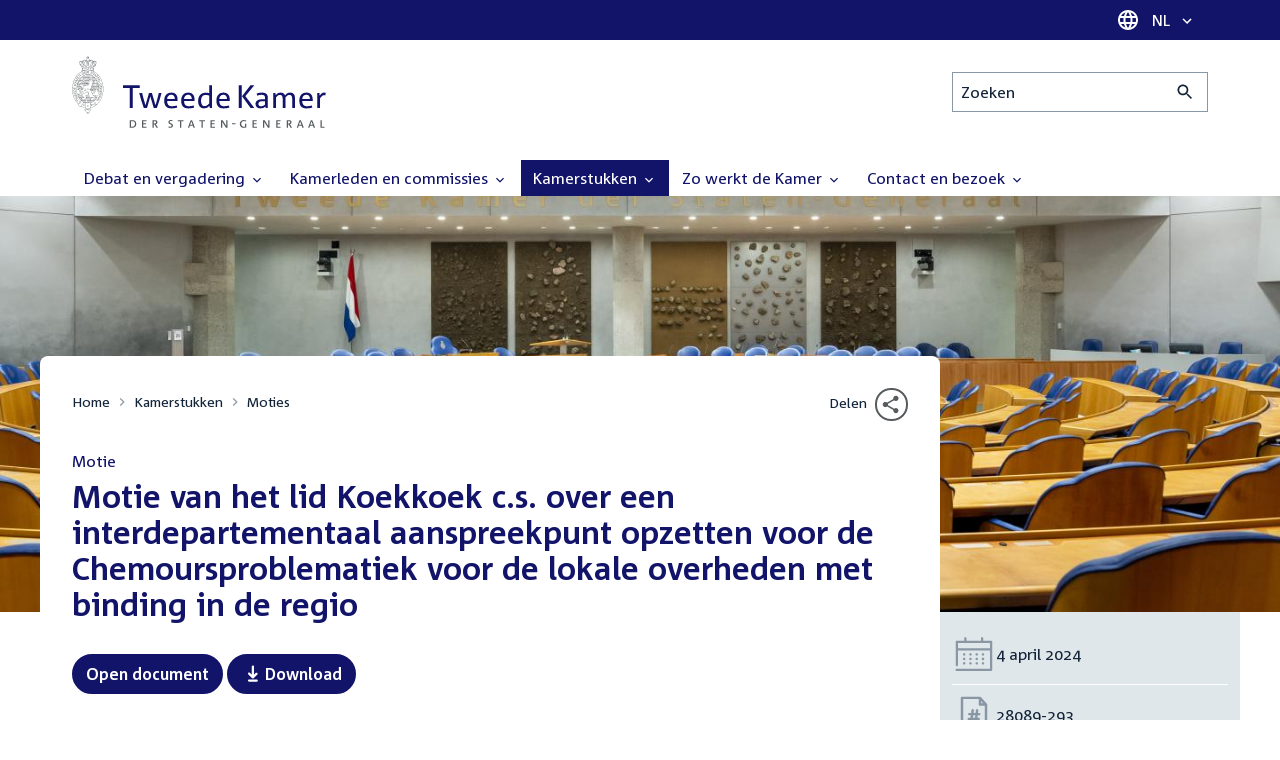

--- FILE ---
content_type: text/html; charset=UTF-8
request_url: https://www.tweedekamer.nl/kamerstukken/moties/detail?id=2024Z05846&did=2024D13514
body_size: 16187
content:
<!DOCTYPE html>
<html lang="nl" dir="ltr">

  <head>
    <meta charset="utf-8" />
<link rel="canonical" href="https://www.tweedekamer.nl/kamerstukken/moties/detail" />
<meta name="dcterms.title" content="Gezondheid en milieu" />
<meta name="dcterms.type" content="Text" />
<meta name="dcterms.format" content="text/html" />
<meta name="dcterms.identifier" content="https://www.tweedekamer.nl/kamerstukken/moties/detail" />
<meta name="Generator" content="Drupal 10 (https://www.drupal.org)" />
<meta name="MobileOptimized" content="width" />
<meta name="HandheldFriendly" content="true" />
<meta name="viewport" content="width=device-width, initial-scale=1.0" />

    <title>Gezondheid en milieu | Tweede Kamer der Staten-Generaal</title>

    <link rel="icon" href="/themes/contrib/tk_theme/assets/favicon/favicon.ico">
    <link rel="icon" href="/themes/contrib/tk_theme/assets/favicon/favicon.svg" type="image/svg+xml">
    <link rel="apple-touch-icon" href="/themes/contrib/tk_theme/assets/favicon/apple-touch-icon.png">
    <link rel="apple-touch-startup-image" href="/themes/contrib/tk_theme/assets/favicon/ios-startup.png" media="orientation: portrait">
    <link rel="manifest" href="/themes/contrib/tk_theme/assets/favicon/site.webmanifest">
    <meta name="theme-color" content="#121469">

    <link rel="preload" href="/themes/contrib/tk_theme/assets/fonts/corpid-regular.woff2" as="font" type="font/woff2" crossorigin="anonymous">
    <link rel="preload" href="/themes/contrib/tk_theme/assets/fonts/corpid-regular-italic.woff2" as="font" type="font/woff2" crossorigin="anonymous">
    <link rel="preload" href="/themes/contrib/tk_theme/assets/fonts/corpid-bold.woff2" as="font" type="font/woff2" crossorigin="anonymous">
    <link rel="preload" href="/themes/contrib/tk_theme/assets/fonts/corpid-bold-italic.woff2" as="font" type="font/woff2" crossorigin="anonymous">

    <link rel="stylesheet" media="all" href="/sites/default/files/css/css_1_Q-DsOBif76D8PtVSsg4IjSKpOx-93xDsamW6GymuQ.css?delta=0&amp;language=nl&amp;theme=tweedekamer&amp;include=[base64]" />
<link rel="stylesheet" media="all" href="/sites/default/files/css/css_xep-bVopfWaHk_FCjWWJKYv5cc1AYs9u5NbdiVd8S2M.css?delta=1&amp;language=nl&amp;theme=tweedekamer&amp;include=[base64]" />
<link rel="stylesheet" media="print" href="/sites/default/files/css/css_Ra0TV_DSYs5GQUbzrVzQbgIFtjfK0yLZqqvsCkC9hvQ.css?delta=2&amp;language=nl&amp;theme=tweedekamer&amp;include=[base64]" />
<link rel="stylesheet" media="all" href="/sites/default/files/css/css_8LslKRdqcdPE6jeHaYeHEGVUu8nvK6932Mf45CFQeOY.css?delta=3&amp;language=nl&amp;theme=tweedekamer&amp;include=[base64]" />
<link rel="stylesheet" media="print" href="/sites/default/files/css/css_pz5hON3ItjgWWMvKktwm9Mc2ZH7-_IGjQ4Nm-LDdrpo.css?delta=4&amp;language=nl&amp;theme=tweedekamer&amp;include=[base64]" />
<link rel="stylesheet" media="all" href="/sites/default/files/css/css_3TmhT4JHYG4pzSEAU_i_NGYMXmGNrfNMt0rO9eLh8S8.css?delta=5&amp;language=nl&amp;theme=tweedekamer&amp;include=[base64]" />
<link rel="stylesheet" media="print" href="/sites/default/files/css/css_x8KKkh5YFrqNqpDDnhGxQ0zN60fzTTqnU3XxtQnEsuU.css?delta=6&amp;language=nl&amp;theme=tweedekamer&amp;include=[base64]" />
<link rel="stylesheet" media="all" href="/sites/default/files/css/css_Lzwfl1jLkKu4spF2l5BBIDAFwsVdos4-_jW9mPR7c6Y.css?delta=7&amp;language=nl&amp;theme=tweedekamer&amp;include=[base64]" />
<link rel="stylesheet" media="print" href="/sites/default/files/css/css__u71VbmFcHGzKsiMerG-4tOq9wp2AWYgbxR2tk6DMlE.css?delta=8&amp;language=nl&amp;theme=tweedekamer&amp;include=[base64]" />
<link rel="stylesheet" media="all" href="/sites/default/files/css/css_83oQRKo-T8FiHOL62G5jrloCAmIg40CTk4wN2QcCntQ.css?delta=9&amp;language=nl&amp;theme=tweedekamer&amp;include=[base64]" />
<link rel="stylesheet" media="print" href="/sites/default/files/css/css_lSjmWQQ4Amh_kHUjODxjKZd6zfQCVPjKT2S9Nci1YBs.css?delta=10&amp;language=nl&amp;theme=tweedekamer&amp;include=[base64]" />
<link rel="stylesheet" media="all" href="/sites/default/files/css/css_abSm6VfvTVU6MRgl0uSHhm6rlfCfxNpAgwk1b4rw3yM.css?delta=11&amp;language=nl&amp;theme=tweedekamer&amp;include=[base64]" />
<link rel="stylesheet" media="print" href="/sites/default/files/css/css_2M0b4em-sPgPFkCbyqebcrbtjmNNDo8KUjL7-DVG2Xo.css?delta=12&amp;language=nl&amp;theme=tweedekamer&amp;include=[base64]" />
<link rel="stylesheet" media="all" href="/sites/default/files/css/css_AvOHaXv7F71qCZgc3IWb3wLyeb6WBUDchdvUDxoqff0.css?delta=13&amp;language=nl&amp;theme=tweedekamer&amp;include=[base64]" />
<link rel="stylesheet" media="print" href="/sites/default/files/css/css_e6EolmwNZBLFwXktBVPla8OsiSIxnmPRs6vP8h6qZDI.css?delta=14&amp;language=nl&amp;theme=tweedekamer&amp;include=[base64]" />
<link rel="stylesheet" media="all" href="/sites/default/files/css/css_0u4z1B8QfsaZ9OBnO0DSZ83_hDJTt_K-aLxx0qTr8hM.css?delta=15&amp;language=nl&amp;theme=tweedekamer&amp;include=[base64]" />
<link rel="stylesheet" media="print" href="/sites/default/files/css/css_n2vEyQzHTMy0HjYCBxVaX7NB9s_UvW-B8jjSRvEJtcI.css?delta=16&amp;language=nl&amp;theme=tweedekamer&amp;include=[base64]" />
<link rel="stylesheet" media="all" href="/sites/default/files/css/css_uL8pQ00ycYl18e9xFYuWAgwa8uu0cNDRkIjrbOyUXlM.css?delta=17&amp;language=nl&amp;theme=tweedekamer&amp;include=[base64]" />
<link rel="stylesheet" media="print" href="/sites/default/files/css/css_SDgghzoYtFrwUopjXkPOzi-BfYRB3rXsvFFI3iJdtSE.css?delta=18&amp;language=nl&amp;theme=tweedekamer&amp;include=[base64]" />
<link rel="stylesheet" media="all" href="/sites/default/files/css/css_qoSRI_Ht-cmr10sUacKz2wR87Z4EAMX8yyem-mUFBtM.css?delta=19&amp;language=nl&amp;theme=tweedekamer&amp;include=[base64]" />
<link rel="stylesheet" media="print" href="/sites/default/files/css/css_vTf-O2AQ0Rc7cHXSfqmMX54BCWGLYBbzjnMqpE9dPlc.css?delta=20&amp;language=nl&amp;theme=tweedekamer&amp;include=[base64]" />
<link rel="stylesheet" media="all" href="/sites/default/files/css/css_EhvFpLRh56w_eTRfOk4d8lDaMkfK33DHfKHlcEUcrZc.css?delta=21&amp;language=nl&amp;theme=tweedekamer&amp;include=[base64]" />
<link rel="stylesheet" media="print" href="/sites/default/files/css/css_HVgDU3ZF-TEtudz3qf96ZrpxX6XsypFnznuzZ8NtB2I.css?delta=22&amp;language=nl&amp;theme=tweedekamer&amp;include=[base64]" />
<link rel="stylesheet" media="all" href="/sites/default/files/css/css_RUt0vqhXszGtcK06psRl1TZ8ZyahueTAiX4wrhQ-rf8.css?delta=23&amp;language=nl&amp;theme=tweedekamer&amp;include=[base64]" />
<link rel="stylesheet" media="print" href="/sites/default/files/css/css_w4qbDoIe2A2UOqVGmdX8Z65_yif_GeQ6x-vKJNoODLY.css?delta=24&amp;language=nl&amp;theme=tweedekamer&amp;include=[base64]" />
<link rel="stylesheet" media="all" href="/sites/default/files/css/css_LbuG0QT9o_Ff-FpHTtUxSVcCgx-gLLw-XVFJ-B8BNmE.css?delta=25&amp;language=nl&amp;theme=tweedekamer&amp;include=[base64]" />
<link rel="stylesheet" media="print" href="/sites/default/files/css/css_bUKqlk8PM8z_hfKIkS0ScyCe-3eeNzrHRjCOnJA7Jvw.css?delta=26&amp;language=nl&amp;theme=tweedekamer&amp;include=[base64]" />
<link rel="stylesheet" media="all" href="/sites/default/files/css/css_42CdK22AQcGhqre7hjE8MJ6iPcxjQcBOE6efKFY4tUc.css?delta=27&amp;language=nl&amp;theme=tweedekamer&amp;include=[base64]" />
<link rel="stylesheet" media="print" href="/sites/default/files/css/css_75HIEiMvKaSwcEs11ycp2tj_zAoLUo3LjutcjSD6OS8.css?delta=28&amp;language=nl&amp;theme=tweedekamer&amp;include=[base64]" />
<link rel="stylesheet" media="all" href="/sites/default/files/css/css_Q3heANuK96YrBSaLNILXO9P-86ctPochbVSc9kUl5pI.css?delta=29&amp;language=nl&amp;theme=tweedekamer&amp;include=[base64]" />
<link rel="stylesheet" media="print" href="/sites/default/files/css/css_jxVr2HOdFLSPU9LeeP1DaAtaSxO1bXQiRWWB0TMPvVk.css?delta=30&amp;language=nl&amp;theme=tweedekamer&amp;include=[base64]" />
<link rel="stylesheet" media="all" href="/sites/default/files/css/css_pmQDqXcWCcpMvfbtWg9H1KCC2IYbtBWJ7LDSRFbn_jE.css?delta=31&amp;language=nl&amp;theme=tweedekamer&amp;include=[base64]" />
<link rel="stylesheet" media="print" href="/sites/default/files/css/css_1lEC8VMoum6yj5mPWBnY2VCdcI7E77RGQ4CqCZ9TkKs.css?delta=32&amp;language=nl&amp;theme=tweedekamer&amp;include=[base64]" />

    
  </head>

  <body>
    <script type="text/javascript">
// <![CDATA[
(function(window, document, dataLayerName, id) {
window[dataLayerName]=window[dataLayerName]||[],window[dataLayerName].push({start:(new Date).getTime(),event:"stg.start"});var scripts=document.getElementsByTagName('script')[0],tags=document.createElement('script');
function stgCreateCookie(a,b,c){var d="";if(c){var e=new Date;e.setTime(e.getTime()+24*c*60*60*1e3),d="; expires="+e.toUTCString();f=""}document.cookie=a+"="+b+d+f+"; path=/"}
var isStgDebug=(window.location.href.match("stg_debug")||document.cookie.match("stg_debug"))&&!window.location.href.match("stg_disable_debug");stgCreateCookie("stg_debug",isStgDebug?1:"",isStgDebug?14:-1);
var qP=[];dataLayerName!=="dataLayer"&&qP.push("data_layer_name="+dataLayerName);isStgDebug&&qP.push("stg_debug");var qPString=qP.length>0?("?"+qP.join("&")):"";
tags.async=!0,tags.src="https://pwk.tweedekamer.nl/"+id+".js"+qPString,scripts.parentNode.insertBefore(tags,scripts);
!function(a,n,i){a[n]=a[n]||{};for(var c=0;c<i.length;c++)!function(i){a[n][i]=a[n][i]||{},a[n][i].api=a[n][i].api||function(){var a=[].slice.call(arguments,0);"string"==typeof a[0]&&window[dataLayerName].push({event:n+"."+i+":"+a[0],parameters:[].slice.call(arguments,1)})}}(i[c])}(window,"ppms",["tm","cm"])
})(window, document, 'dataLayer', 'da22e994-0181-45d4-befe-4ac9716956b5');
// ]]>
</script><noscript><iframe src="https://pwk.tweedekamer.nl/da22e994-0181-45d4-befe-4ac9716956b5/noscript.html" title="Piwik PRO embed snippet" height="0" width="0" style="display:none;visibility:hidden" aria-hidden="true"></iframe></noscript>

        
  



  

  <nav aria-label="Skiplinks" class="m-skip-links">
    <ul class="m-skip-links__list">
              <li class="m-skip-links__item">
          
          





<a class="m-skip-links__link m-button" href="#main">
  
      <span class="m-button__label">Direct naar inhoud</span>
  </a>
</li>
              <li class="m-skip-links__item">
          
          





<a class="m-skip-links__link m-button" href="#main-menu">
  
      <span class="m-button__label">Direct naar hoofdnavigatie</span>
  </a>
</li>
              <li class="m-skip-links__item">
          
          





<a class="m-skip-links__link m-button" href="#search">
  
      <span class="m-button__label">Direct naar het zoekveld</span>
  </a>
</li>
              <li class="m-skip-links__item">
          
          





<a class="m-skip-links__link m-button" href="#footer-menu">
  
      <span class="m-button__label">Direct naar het servicemenu</span>
  </a>
</li>
          </ul>
  </nav>

      <div class="t-wrapper dialog-off-canvas-main-canvas" data-off-canvas-main-canvas>
    
  <header class="o-header">
    <div class="u-bg-primary u-hidden md:u-block">
      <div class="t-container">
        




<div class="m-language-dropdown">
  <span class="m-icon" aria-hidden="true">
  <svg width="24" height="24" viewBox="0 0 24 24" fill="none" xmlns="http://www.w3.org/2000/svg"><path d="M11.99 2C6.47 2 2 6.48 2 12C2 17.52 6.47 22 11.99 22C17.52 22 22 17.52 22 12C22 6.48 17.52 2 11.99 2ZM18.92 8H15.97C15.65 6.75 15.19 5.55 14.59 4.44C16.43 5.07 17.96 6.35 18.92 8ZM12 4.04C12.83 5.24 13.48 6.57 13.91 8H10.09C10.52 6.57 11.17 5.24 12 4.04ZM4.26 14C4.1 13.36 4 12.69 4 12C4 11.31 4.1 10.64 4.26 10H7.64C7.56 10.66 7.5 11.32 7.5 12C7.5 12.68 7.56 13.34 7.64 14H4.26ZM5.08 16H8.03C8.35 17.25 8.81 18.45 9.41 19.56C7.57 18.93 6.04 17.66 5.08 16ZM8.03 8H5.08C6.04 6.34 7.57 5.07 9.41 4.44C8.81 5.55 8.35 6.75 8.03 8ZM12 19.96C11.17 18.76 10.52 17.43 10.09 16H13.91C13.48 17.43 12.83 18.76 12 19.96ZM14.34 14H9.66C9.57 13.34 9.5 12.68 9.5 12C9.5 11.32 9.57 10.65 9.66 10H14.34C14.43 10.65 14.5 11.32 14.5 12C14.5 12.68 14.43 13.34 14.34 14ZM14.59 19.56C15.19 18.45 15.65 17.25 15.97 16H18.92C17.96 17.65 16.43 18.93 14.59 19.56ZM16.36 14C16.44 13.34 16.5 12.68 16.5 12C16.5 11.32 16.44 10.66 16.36 10H19.74C19.9 10.64 20 11.31 20 12C20 12.69 19.9 13.36 19.74 14H16.36Z" fill="white"/></svg>
</span>





<div class="m-dropdown js-dropdown m-dropdown--is-primary"><button class="m-language-dropdown__handler u-outline-white m-dropdown__handler" aria-expanded="false">
    <span class="m-dropdown__label"><span class="h-visually-hidden">Taal selectie</span>NL</span>




<span class="m-dropdown__arrow m-icon" aria-hidden="true">
  <svg xmlns="http://www.w3.org/2000/svg" height="24" width="24" viewBox="0 0 24 24"><path d="M16.59 8.59L12 13.17 7.41 8.59 6 10l6 6 6-6z"/></svg></span>
</button>

  
  <div class="m-dropdown__menu m-dropdown__menu--align-right m-dropdown__menu--rounded m-dropdown__menu--border">
    
          
      <ul class="m-dropdown__list">
                              
            <li class="m-dropdown__item">
                    <div class="m-dropdown__content m-language-dropdown__content">
        <a href=https://www.houseofrepresentatives.nl class="h-link-inverse m-language-dropdown__content-link">
          
          Go to English site<span class="m-icon" aria-hidden="true">
  <svg xmlns="http://www.w3.org/2000/svg" height="24" width="24" viewBox="0 0 24 24"><path d="M10 6L8.59 7.41 13.17 12l-4.58 4.59L10 18l6-6z"/></svg></span></a>
      </div>
                </li>
                  
              </ul>
      </div>
</div>
</div>
      </div>
    </div>

    <div class="t-container t-layout t-layout--inset-small o-header__content">
                  
      
  




<a class="o-header__logo m-logo" href="/" aria-label="Tweede Kamer der Staten-Generaal, to homepage">
  <img src="/themes/custom/tweedekamer/logo.svg" alt="Logo Tweede Kamer der Staten-Generaal" class="m-logo__image" width="254" height="72">
</a>


      

      


  




<div class="o-header__search m-search-bar" id="search">
  
  <form novalidate data-drupal-selector="tk-external-data-autonomy-search-form" class="m-search-bar__form" action="/zoeken">
    <label for="edit-qry" class="h-visually-hidden">Zoeken</label>

    
    <input data-drupal-selector="edit-qry" id="edit-qry" type="search" name="qry" placeholder="Zoeken" class="m-search-bar__input">

    <button class="form-actions m-search-bar__button" aria-label="Zoekactie indienen">
      




<span class="m-search-bar__icon m-icon" aria-hidden="true">
  <svg xmlns="http://www.w3.org/2000/svg" height="24" viewBox="0 0 24 24" width="24" focusable="false"><path d="M15.5 14h-.79l-.28-.27C15.41 12.59 16 11.11 16 9.5 16 5.91 13.09 3 9.5 3S3 5.91 3 9.5 5.91 16 9.5 16c1.61 0 3.09-.59 4.23-1.57l.27.28v.79l5 4.99L20.49 19l-4.99-5zm-6 0C7.01 14 5 11.99 5 9.5S7.01 5 9.5 5 14 7.01 14 9.5 11.99 14 9.5 14z"/></svg></span>
    </button>

    
  




<form novalidate data-drupal-selector="tk-external-data-autonomy-search-form" action="/zoeken" method="get" id="tk-external-data-autonomy-search-form" accept-charset="UTF-8" class="m-form js-form">
        
  




  <input autocomplete="off" data-drupal-selector="form-5e1jnzf9azo1anll6bx4-w-d9kzhqhmor4dyop9orsy" type="hidden" name="form_build_id" value="form-5e1jNZf9aZo1aNLl6BX4_w_D9kZHQHMOR4dyOP9ORSY" class="m-form-item__input">
  




  <input data-drupal-selector="edit-tk-external-data-autonomy-search-form" type="hidden" name="form_id" value="tk_external_data_autonomy_search_form" class="m-form-item__input">
    </form>

  </form>
</div>

    </div>

    
    
  
  

  





<nav class="o-header__main-menu m-menu-main js-menu-main" id="main-menu" aria-label="Hoofdnavigatie">

  <div class="u-flex">
        






<button class="m-menu-main__toggler js-menu-main__toggler u-outline-white u-outline-offset-invert-tiny m-hamburger js-hamburger" aria-expanded="false">
  <span class="m-hamburger__icon" aria-hidden="true">
    <span class="m-hamburger__line">-</span>
    <span class="m-hamburger__line">-</span>
    <span class="m-hamburger__line">-</span>
  </span>

      <span class="m-hamburger__label">Menu</span>
  </button>

    




<div class="md:u-hidden m-language-dropdown">
  <span class="m-icon" aria-hidden="true">
  <svg width="24" height="24" viewBox="0 0 24 24" fill="none" xmlns="http://www.w3.org/2000/svg"><path d="M11.99 2C6.47 2 2 6.48 2 12C2 17.52 6.47 22 11.99 22C17.52 22 22 17.52 22 12C22 6.48 17.52 2 11.99 2ZM18.92 8H15.97C15.65 6.75 15.19 5.55 14.59 4.44C16.43 5.07 17.96 6.35 18.92 8ZM12 4.04C12.83 5.24 13.48 6.57 13.91 8H10.09C10.52 6.57 11.17 5.24 12 4.04ZM4.26 14C4.1 13.36 4 12.69 4 12C4 11.31 4.1 10.64 4.26 10H7.64C7.56 10.66 7.5 11.32 7.5 12C7.5 12.68 7.56 13.34 7.64 14H4.26ZM5.08 16H8.03C8.35 17.25 8.81 18.45 9.41 19.56C7.57 18.93 6.04 17.66 5.08 16ZM8.03 8H5.08C6.04 6.34 7.57 5.07 9.41 4.44C8.81 5.55 8.35 6.75 8.03 8ZM12 19.96C11.17 18.76 10.52 17.43 10.09 16H13.91C13.48 17.43 12.83 18.76 12 19.96ZM14.34 14H9.66C9.57 13.34 9.5 12.68 9.5 12C9.5 11.32 9.57 10.65 9.66 10H14.34C14.43 10.65 14.5 11.32 14.5 12C14.5 12.68 14.43 13.34 14.34 14ZM14.59 19.56C15.19 18.45 15.65 17.25 15.97 16H18.92C17.96 17.65 16.43 18.93 14.59 19.56ZM16.36 14C16.44 13.34 16.5 12.68 16.5 12C16.5 11.32 16.44 10.66 16.36 10H19.74C19.9 10.64 20 11.31 20 12C20 12.69 19.9 13.36 19.74 14H16.36Z" fill="white"/></svg>
</span>





<div class="m-dropdown js-dropdown m-dropdown--is-primary"><button class="m-language-dropdown__handler u-outline-white m-dropdown__handler" aria-expanded="false">
    <span class="m-dropdown__label"><span class="h-visually-hidden">Taal selectie</span>NL</span>




<span class="m-dropdown__arrow m-icon" aria-hidden="true">
  <svg xmlns="http://www.w3.org/2000/svg" height="24" width="24" viewBox="0 0 24 24"><path d="M16.59 8.59L12 13.17 7.41 8.59 6 10l6 6 6-6z"/></svg></span>
</button>

  
  <div class="m-dropdown__menu m-dropdown__menu--align-right m-dropdown__menu--rounded m-dropdown__menu--border">
    
          
      <ul class="m-dropdown__list">
                              
            <li class="m-dropdown__item">
                    <div class="m-dropdown__content m-language-dropdown__content">
        <a href=https://www.houseofrepresentatives.nl class="h-link-inverse m-language-dropdown__content-link">
          
          Go to English site<span class="m-icon" aria-hidden="true">
  <svg xmlns="http://www.w3.org/2000/svg" height="24" width="24" viewBox="0 0 24 24"><path d="M10 6L8.59 7.41 13.17 12l-4.58 4.59L10 18l6-6z"/></svg></span></a>
      </div>
                </li>
                  
              </ul>
      </div>
</div>
</div>
  </div>

  <div class="m-menu-main__wrapper">

    
                  
        <ul class="m-menu-main__list m-menu-main__list--level-0">
                      
            <li class="m-menu-main__item">
                            
              
              
                              
                                                                
                              <a href="/debat_en_vergadering"  aria-expanded="false" role="button" class="m-menu-main__link">
              Debat en vergadering                                    




<span class="m-menu-main__icon m-icon m-icon--size-small" aria-hidden="true">
  <svg xmlns="http://www.w3.org/2000/svg" height="24" width="24" viewBox="0 0 24 24"><path d="M16.59 8.59L12 13.17 7.41 8.59 6 10l6 6 6-6z"/></svg></span>
                
              </a>

                                            
        <ul class="m-menu-main__list m-menu-main__list--level-1">
                      
            <li class="m-menu-main__item">
                            
              
              
              
                              <a href="/debat_en_vergadering/livedebatten"  class="m-menu-main__link">
              Livestreams
              </a>

                          </li>
                      
            <li class="m-menu-main__item">
                            
              
              
              
                              <a href="/debat-en-vergadering/reglement-van-orde"  class="m-menu-main__link">
              Reglement van Orde
              </a>

                          </li>
                      
            <li class="m-menu-main__item">
                            
              
              
              
                              <a href="/debat_en_vergadering"  title="" class="m-menu-main__link">
              Live debatten
              </a>

                          </li>
                      
            <li class="m-menu-main__item">
                            
              
              
              
                              <a href="/debat_en_vergadering/plenaire_vergaderingen"  title="Plenaire vergaderingen" class="m-menu-main__link">
              Plenaire vergaderingen
              </a>

                          </li>
                      
            <li class="m-menu-main__item">
                            
              
              
              
                              <a href="/debat_en_vergadering/commissievergaderingen"  title="Commissievergaderingen" class="m-menu-main__link">
              Commissievergaderingen
              </a>

                          </li>
                      
            <li class="m-menu-main__item">
                            
              
              
              
                              <a href="/debat_en_vergadering/debat-direct"  class="m-menu-main__link">
              Debat Direct
              </a>

                          </li>
                      
            <li class="m-menu-main__item">
                            
              
              
              
                              <a href="/debat_en_vergadering/recessen"  class="m-menu-main__link">
              Recessen
              </a>

                          </li>
                      
            <li class="m-menu-main__item">
                            
              
              
              
                              <a href="/debat_en_vergadering/uitgelicht"  class="m-menu-main__link">
              Uitgelicht
              </a>

                          </li>
                      
            <li class="m-menu-main__item">
                            
              
              
              
                              <a href="/kamerstukken/plenaire_verslagen/kamer_in_het_kort"  title="" class="m-menu-main__link">
              Debatten in het kort
              </a>

                          </li>
                  </ul>
          
                          </li>
                      
            <li class="m-menu-main__item">
                            
              
              
                              
                                                                
                              <a href="/kamerleden_en_commissies/alle_kamerleden?status=1"  aria-expanded="false" role="button" class="m-menu-main__link">
              Kamerleden en commissies                                    




<span class="m-menu-main__icon m-icon m-icon--size-small" aria-hidden="true">
  <svg xmlns="http://www.w3.org/2000/svg" height="24" width="24" viewBox="0 0 24 24"><path d="M16.59 8.59L12 13.17 7.41 8.59 6 10l6 6 6-6z"/></svg></span>
                
              </a>

                                            
        <ul class="m-menu-main__list m-menu-main__list--level-1">
                      
            <li class="m-menu-main__item">
                            
              
              
              
                              <a href="/kamerleden-en-commissies/voorzitter"  class="m-menu-main__link">
              Voorzitter
              </a>

                          </li>
                      
            <li class="m-menu-main__item">
                            
              
              
              
                              <a href="/kamerleden_en_commissies/presidium"  class="m-menu-main__link">
              Presidium
              </a>

                          </li>
                      
            <li class="m-menu-main__item">
                            
              
              
              
                              <a href="/kamerleden_en_commissies/alle_kamerleden"  class="m-menu-main__link">
              Alle Kamerleden
              </a>

                          </li>
                      
            <li class="m-menu-main__item">
                            
              
              
              
                              <a href="/kamerleden_en_commissies/alle_fractievoorzitters"  title="Alle fractievoorzitters" class="m-menu-main__link">
              Alle fractievoorzitters
              </a>

                          </li>
                      
            <li class="m-menu-main__item">
                            
              
              
              
                              <a href="/kamerleden_en_commissies/fracties"  title="Fracties" class="m-menu-main__link">
              Fracties
              </a>

                          </li>
                      
            <li class="m-menu-main__item">
                            
              
              
              
                              <a href="/kamerleden-en-commissies/beleid-van-fracties-op-het-gebied-van-werkveiligheid"  class="m-menu-main__link">
              Beleid van fracties op het gebied van werkveiligheid
              </a>

                          </li>
                      
            <li class="m-menu-main__item">
                            
              
              
              
                              <a href="/kamerleden_en_commissies/commissies"  class="m-menu-main__link">
              Commissies
              </a>

                          </li>
                      
            <li class="m-menu-main__item">
                            
              
              
              
                              <a href="/kamerleden-en-commissies/kennis-en-onderzoek-de-kamer"  class="m-menu-main__link">
              Kennis en onderzoek
              </a>

                          </li>
                      
            <li class="m-menu-main__item">
                            
              
              
              
                              <a href="/kamerleden-en-commissies/integriteit-kamerleden"  class="m-menu-main__link">
              Integriteit Kamerleden
              </a>

                          </li>
                  </ul>
          
                          </li>
                      
            <li class="m-menu-main__item m-menu-main__item--is-active">
                            
              
              
                              
                                                                
                              <a href="/kamerstukken"  title="Kamerstukken" aria-expanded="false" role="button" class="m-menu-main__link">
              Kamerstukken                                    




<span class="m-menu-main__icon m-icon m-icon--size-small" aria-hidden="true">
  <svg xmlns="http://www.w3.org/2000/svg" height="24" width="24" viewBox="0 0 24 24"><path d="M16.59 8.59L12 13.17 7.41 8.59 6 10l6 6 6-6z"/></svg></span>
                
              </a>

                                            
        <ul class="m-menu-main__list m-menu-main__list--level-1">
                      
            <li class="m-menu-main__item">
                            
              
              
              
                              <a href="/kamerstukken/schriftelijke-kamervragen-die-niet-op-tijd-beantwoord-zijn"  class="m-menu-main__link">
              Niet op tijd beantwoorde Kamervragen
              </a>

                          </li>
                      
            <li class="m-menu-main__item">
                            
              
              
              
                              <a href="/kamerstukken"  title="" class="m-menu-main__link">
              Recente Kamerstukken
              </a>

                          </li>
                      
            <li class="m-menu-main__item">
                            
              
              
              
                              <a href="/kamerstukken/amendementen"  title="Amendementen" class="m-menu-main__link">
              Amendementen
              </a>

                          </li>
                      
            <li class="m-menu-main__item">
                            
              
              
              
                              <a href="/kamerstukken/besluitenlijsten"  title="Besluitenlijsten" class="m-menu-main__link">
              Besluitenlijsten
              </a>

                          </li>
                      
            <li class="m-menu-main__item">
                            
              
              
              
                              <a href="/kamerstukken/brieven_regering"  title="Brieven regering" class="m-menu-main__link">
              Brieven regering
              </a>

                          </li>
                      
            <li class="m-menu-main__item">
                            
              
              
              
                              <a href="/kamerstukken/burgerinitiatieven"  class="m-menu-main__link">
              Burgerinitiatieven
              </a>

                          </li>
                      
            <li class="m-menu-main__item">
                            
              
              
              
                              <a href="/kamerstukken/commissieverslagen"  title="Commissieverslagen" class="m-menu-main__link">
              Commissieverslagen
              </a>

                          </li>
                      
            <li class="m-menu-main__item">
                            
              
              
              
                              <a href="/kamerstukken/kamervragen"  title="Kamervragen" class="m-menu-main__link">
              Kamervragen
              </a>

                          </li>
                      
            <li class="m-menu-main__item m-menu-main__item--is-active">
                            
              
              
              
                              <a href="/kamerstukken/moties"  title="Moties" class="m-menu-main__link" aria-current="page">
              Moties
              </a>

                          </li>
                      
            <li class="m-menu-main__item">
                            
              
              
              
                              <a href="/kamerstukken/plenaire_verslagen"  title="Plenaire verslagen" class="m-menu-main__link">
              Plenaire verslagen
              </a>

                          </li>
                      
            <li class="m-menu-main__item">
                            
              
              
              
                              <a href="/kamerstukken/stemmingsuitslagen"  title="Stemmingsuitslagen" class="m-menu-main__link">
              Stemmingsuitslagen
              </a>

                          </li>
                      
            <li class="m-menu-main__item">
                            
              
              
              
                              <a href="/kamerstukken/toezeggingen"  class="m-menu-main__link">
              Toezeggingen
              </a>

                          </li>
                      
            <li class="m-menu-main__item">
                            
              
              
              
                              <a href="/kamerstukken/wetsvoorstellen"  title="Wetsvoorstellen" class="m-menu-main__link">
              Wetsvoorstellen
              </a>

                          </li>
                      
            <li class="m-menu-main__item">
                            
              
              
              
                              <a href="/kamerstukken/kamerstukken_1814_heden"  title="" class="m-menu-main__link">
              Kamerstukken 1814 - heden
              </a>

                          </li>
                  </ul>
          
                          </li>
                      
            <li class="m-menu-main__item">
                            
              
              
                              
                                                                
                              <a href="/zo-werkt-de-kamer"  aria-expanded="false" role="button" class="m-menu-main__link">
              Zo werkt de Kamer                                    




<span class="m-menu-main__icon m-icon m-icon--size-small" aria-hidden="true">
  <svg xmlns="http://www.w3.org/2000/svg" height="24" width="24" viewBox="0 0 24 24"><path d="M16.59 8.59L12 13.17 7.41 8.59 6 10l6 6 6-6z"/></svg></span>
                
              </a>

                                            
        <ul class="m-menu-main__list m-menu-main__list--level-1">
                      
            <li class="m-menu-main__item">
                            
              
              
              
                              <a href="/zo-werkt-de-kamer/verkiezingen-en-formatie-2025"  class="m-menu-main__link">
              Verkiezingen en formatie 2025
              </a>

                          </li>
                      
            <li class="m-menu-main__item">
                            
              
              
              
                              <a href="/zo-werkt-de-kamer/de-tweede-kamer-cijfers"  class="m-menu-main__link">
              De Tweede Kamer in cijfers
              </a>

                          </li>
                      
            <li class="m-menu-main__item">
                            
              
              
              
                              <a href="/zo-werkt-de-kamer/de-tweede-kamer-introductie"  class="m-menu-main__link">
              De Tweede Kamer: introductie
              </a>

                          </li>
                      
            <li class="m-menu-main__item">
                            
              
              
              
                              <a href="/zo-werkt-de-kamer/hoe-werkt-een-debat"  class="m-menu-main__link">
              Hoe werkt een debat in de Tweede Kamer?
              </a>

                          </li>
                      
            <li class="m-menu-main__item">
                            
              
              
              
                              <a href="/zo-werkt-de-kamer/geschiedenis-van-de-tweede-kamer"  class="m-menu-main__link">
              Geschiedenis van de Tweede Kamer
              </a>

                          </li>
                      
            <li class="m-menu-main__item">
                            
              
              
              
                              <a href="/zo-werkt-de-kamer/hoe-kun-je-invloed-uitoefenen"  class="m-menu-main__link">
              Hoe kun je als burger de Tweede Kamer beïnvloeden?
              </a>

                          </li>
                      
            <li class="m-menu-main__item">
                            
              
              
              
                              <a href="/zo-werkt-de-kamer/hoe-komt-een-wet-tot-stand"  class="m-menu-main__link">
              Hoe komt een wet tot stand?
              </a>

                          </li>
                      
            <li class="m-menu-main__item">
                            
              
              
              
                              <a href="/zo-werkt-de-kamer/prinsjesdag-en-rijksbegroting"  class="m-menu-main__link">
              Prinsjesdag en rijksbegroting: de Tweede Kamer controleert
              </a>

                          </li>
                      
            <li class="m-menu-main__item">
                            
              
              
              
                              <a href="/zo-werkt-de-kamer/verkiezingen-en-kabinetsformatie"  class="m-menu-main__link">
              Wat gebeurt er tijdens de verkiezingen en kabinetsformatie?
              </a>

                          </li>
                  </ul>
          
                          </li>
                      
            <li class="m-menu-main__item">
                            
              
              
                              
                                                                
                              <a href="/contact_en_bezoek/contact"  aria-expanded="false" role="button" class="m-menu-main__link">
              Contact en bezoek                                    




<span class="m-menu-main__icon m-icon m-icon--size-small" aria-hidden="true">
  <svg xmlns="http://www.w3.org/2000/svg" height="24" width="24" viewBox="0 0 24 24"><path d="M16.59 8.59L12 13.17 7.41 8.59 6 10l6 6 6-6z"/></svg></span>
                
              </a>

                                            
        <ul class="m-menu-main__list m-menu-main__list--level-1">
                      
            <li class="m-menu-main__item">
                            
              
              
              
                              <a href="/contact_en_bezoek/contact"  class="m-menu-main__link">
              Contact en adres
              </a>

                          </li>
                      
            <li class="m-menu-main__item">
                            
              
              
              
                              <a href="/contact-en-bezoek/persinformatie"  class="m-menu-main__link">
              Persinformatie
              </a>

                          </li>
                      
            <li class="m-menu-main__item">
                            
              
              
              
                              <a href="/contact-en-bezoek/wet-open-overheid-woo"  class="m-menu-main__link">
              Wet open overheid (Woo)
              </a>

                          </li>
                      
            <li class="m-menu-main__item">
                            
              
              
              
                              <a href="/contact_en_bezoek/lobbyisten"  class="m-menu-main__link">
              Lobbyisten
              </a>

                          </li>
                      
            <li class="m-menu-main__item">
                            
              
              
              
                              <a href="/contact-en-bezoek/in-de-tweede-kamer"  class="m-menu-main__link">
              In de Tweede Kamer
              </a>

                          </li>
                      
            <li class="m-menu-main__item">
                            
              
              
              
                              <a href="/contact-en-bezoek/bezoek"  class="m-menu-main__link">
              Bezoek de Tweede Kamer
              </a>

                          </li>
                      
            <li class="m-menu-main__item">
                            
              
              
              
                              <a href="/contact-en-bezoek/volg-de-tweede-kamer-online"  class="m-menu-main__link">
              Volg de Tweede Kamer online
              </a>

                          </li>
                      
            <li class="m-menu-main__item">
                            
              
              
              
                              <a href="/tweede-kamer-en-jongeren"  class="m-menu-main__link">
              Tweede Kamer en jongeren
              </a>

                          </li>
                      
            <li class="m-menu-main__item">
                            
              
              
              
                              <a href="/zo_werkt_de_kamer/veel_gestelde_vragen"  class="m-menu-main__link">
              Veelgestelde vragen
              </a>

                          </li>
                      
            <li class="m-menu-main__item">
                            
              
              
              
                              <a href="/contact_en_bezoek/contact/ontdek-de-kamer"  class="m-menu-main__link">
              Ontdek de Kamer
              </a>

                          </li>
                  </ul>
          
                          </li>
                  </ul>
          

  </div>

  <div class="m-menu-main__overlay"></div>
</nav>



  </header>

  <main class="o-main" id="main">
    
  
  
<article class="contextual-region">
  

    





<section class="o-hero o-hero--has-shadow o-hero--has-visual o-hero--inset-top">
  <div class="o-hero__inner">
                <figure class="o-hero__visual">
                      
          
  <img loading="lazy" class="o-hero__image--blur" srcset="/sites/default/files/styles/hero_small/public/atoms/images/plenaire_zaal_th_230821009.jpg?itok=-MvRljEt 640w, /sites/default/files/styles/hero_medium/public/atoms/images/plenaire_zaal_th_230821009.jpg?itok=JNW5_Rbq 960w, /sites/default/files/styles/hero_large/public/atoms/images/plenaire_zaal_th_230821009.jpg?itok=ism2Bwkl 1440w, /sites/default/files/styles/hero_huge/public/atoms/images/plenaire_zaal_th_230821009.jpg?itok=MXc_khTO 1920w" sizes="100vw" src="/sites/default/files/styles/hero_small/public/atoms/images/plenaire_zaal_th_230821009.jpg?itok=-MvRljEt" width="640" height="213" alt=""/>




          
  <img loading="lazy" class="o-hero__image o-hero__image--max-width" srcset="/sites/default/files/styles/hero_small/public/atoms/images/plenaire_zaal_th_230821009.jpg?itok=-MvRljEt 640w, /sites/default/files/styles/hero_medium/public/atoms/images/plenaire_zaal_th_230821009.jpg?itok=JNW5_Rbq 960w, /sites/default/files/styles/hero_large/public/atoms/images/plenaire_zaal_th_230821009.jpg?itok=ism2Bwkl 1440w, /sites/default/files/styles/hero_huge/public/atoms/images/plenaire_zaal_th_230821009.jpg?itok=MXc_khTO 1920w" sizes="100vw" src="/sites/default/files/styles/hero_small/public/atoms/images/plenaire_zaal_th_230821009.jpg?itok=-MvRljEt" width="640" height="213" alt=""/>



                </figure>
    
    
    
          <div class="u-mt-24 o-hero__bottom">
              
      <section class="t-layout u-relative">
        <div class="t-container u-pl-0 u-pr-0">
          <div class="t-container">
            <div class="t-grid t-grid--gutter-large">
              <div class="t-grid__col t-grid__col--fourth-3-at-small u-rounded-t-lg u-bg-white u-ml-4 sm:u-ml-0 u-mr-4 sm:u-mr-0 u-pl-4 sm:u-pl-8 u-pr-4 sm:u-pr-8">
                <div class="t-grid">
                  <div class="t-grid__col">
                    
  
  




<nav class="m-breadcrumb" aria-label="Kruimelpad">
  
  <ol class="m-breadcrumb__list">
          
      <li class="m-breadcrumb__item">
        
        <a href="/"  class="m-breadcrumb__link">Home</a>

                  




<span class="m-breadcrumb__icon m-icon m-icon--size-small" aria-hidden="true">
  <svg xmlns="http://www.w3.org/2000/svg" height="24" width="24" viewBox="0 0 24 24"><path d="M10 6L8.59 7.41 13.17 12l-4.58 4.59L10 18l6-6z"/></svg></span>
              </li>
          
      <li class="m-breadcrumb__item">
        
        <a href="/kamerstukken"  class="m-breadcrumb__link">Kamerstukken</a>

                  




<span class="m-breadcrumb__icon m-icon m-icon--size-small" aria-hidden="true">
  <svg xmlns="http://www.w3.org/2000/svg" height="24" width="24" viewBox="0 0 24 24"><path d="M10 6L8.59 7.41 13.17 12l-4.58 4.59L10 18l6-6z"/></svg></span>
              </li>
          
      <li class="m-breadcrumb__item">
        
        <a href="/kamerstukken/moties"  class="m-breadcrumb__link">Moties</a>

              </li>
      </ol>
</nav>


                  </div>
                  <div class="t-grid__col t-grid__col--full t-grid__col--shrink-at-tiny u-pt-0 xs:u-pt-4">
                    
  




<div class="m-share js-share">
  <div class="m-share__handler" aria-hidden="true">
    Delen

    





<div class="m-share__button m-button m-button--size-small m-button--style-outline m-button--only-icon">
  




<span class="m-button__icon m-icon" aria-hidden="true">
  <svg focusable="false" xmlns="http://www.w3.org/2000/svg" viewBox="0 0 24 24" width="24" height="24">
  <path d="M17 16.08c-.76 0-1.44.3-1.96.77L7.91 12.7c.05-.23.09-.46.09-.7 0-.24-.04-.47-.09-.7l7.05-4.11c.54.5 1.25.81 2.04.81 1.66 0 3-1.34 3-3s-1.34-3-3-3-3 1.34-3 3c0 .24.04.47.09.7L7.04 9.81C6.5 9.31 5.79 9 5 9c-1.66 0-3 1.34-3 3s1.34 3 3 3c.79 0 1.5-.31 2.04-.81l7.12 4.16c-.05.21-.08.43-.08.65 0 1.61 1.31 2.92 2.92 2.92 1.61 0 2.92-1.31 2.92-2.92 0-1.61-1.31-2.92-2.92-2.92z"/>
</svg></span>

  </div>
  </div>

  <div class="m-share__actions">
      Delen

              
        





<a class="m-share__button m-share__button--is-social m-button m-button--size-small m-button--only-icon" target="_blank" aria-label="Delen via Facebook" title="Open in nieuw venster" href="https://www.facebook.com/sharer.php?u=https%3A%2F%2Fwww.tweedekamer.nl%2Fkamerstukken%2Fmoties%2Fdetail%3Fdid%3D2024D13514%26id%3D2024Z05846&amp;t=Gezondheid en milieu"><span class="m-button__icon m-icon" aria-hidden="true"><svg focusable="false" xmlns="http://www.w3.org/2000/svg" viewBox="0 0 24 24"><path d="M22 12a10 10 0 1 0-11.56 9.88v-7H7.9V12h2.54V9.8a3.52 3.52 0 0 1 3.77-3.89 15.72 15.72 0 0 1 2.24.19v2.46h-1.26a1.45 1.45 0 0 0-1.63 1.56V12h2.78l-.45 2.89h-2.33v7A10 10 0 0 0 22 12z"/></svg></span></a><a class="m-share__button m-share__button--is-social m-button m-button--size-small m-button--only-icon" target="_blank" aria-label="Delen via X" title="Open in nieuw venster" href="https://x.com/share?url=https%3A%2F%2Fwww.tweedekamer.nl%2Fkamerstukken%2Fmoties%2Fdetail%3Fdid%3D2024D13514%26id%3D2024Z05846&amp;text=Gezondheid en milieu"><span class="m-button__icon m-icon" aria-hidden="true"><svg focusable="false" width="24" height="24" viewBox="0 0 24 24" fill="none" xmlns="http://www.w3.org/2000/svg"><path d="M13.9088 10.4686L21.3581 2H19.5929L13.1247 9.3532L7.95853 2H2L9.81221 13.1193L2 22H3.76534L10.5959 14.2348L16.0517 22H22.0103L13.9084 10.4686H13.9088ZM11.491 13.2173L10.6994 12.1101L4.40142 3.29968H7.11288L12.1954 10.4099L12.987 11.5172L19.5937 20.7594H16.8822L11.491 13.2177V13.2173Z" /></svg></span></a><a class="m-share__button m-share__button--is-social m-button m-button--size-small m-button--only-icon" target="_blank" aria-label="Delen via LinkedIn" title="Open in nieuw venster" href="https://www.linkedin.com/shareArticle?url=https%3A%2F%2Fwww.tweedekamer.nl%2Fkamerstukken%2Fmoties%2Fdetail%3Fdid%3D2024D13514%26id%3D2024Z05846&amp;title=Gezondheid en milieu"><span class="m-button__icon m-icon" aria-hidden="true"><svg focusable="false" xmlns="http://www.w3.org/2000/svg" viewBox="0 0 24 24"><path fill-rule="evenodd" d="M20.52 22h-17A1.46 1.46 0 0 1 2 20.56V3.44A1.46 1.46 0 0 1 3.48 2h17A1.46 1.46 0 0 1 22 3.44v17.12A1.46 1.46 0 0 1 20.52 22zM5 19h3V9.5H5zM6.45 4.75a1.72 1.72 0 1 0 1.72 1.72 1.72 1.72 0 0 0-1.72-1.72zM19 13.81c0-2.57-.55-4.55-3.56-4.55a3.1 3.1 0 0 0-2.8 1.54V9.5H9.79V19h3v-4.68c0-1.24.23-2.45 1.78-2.45s1.54 1.42 1.54 2.53V19h3z"/></svg></span></a><a class="m-share__button m-share__button--is-social m-button m-button--size-small m-button--only-icon" target="_blank" aria-label="Delen via e-mail" title="Open in nieuw venster" href="mailto:?subject=Gezondheid en milieu&amp;body=https%3A%2F%2Fwww.tweedekamer.nl%2Fkamerstukken%2Fmoties%2Fdetail%3Fdid%3D2024D13514%26id%3D2024Z05846"><span class="m-button__icon m-icon" aria-hidden="true"><svg focusable="false" xmlns="http://www.w3.org/2000/svg" height="24" viewBox="0 0 24 24" width="24"><path d="M20 4H4c-1.1 0-1.99.9-1.99 2L2 18c0 1.1.9 2 2 2h16c1.1 0 2-.9 2-2V6c0-1.1-.9-2-2-2zm0 14H4V8l8 5 8-5v10zm-8-7L4 6h16l-8 5z"/></svg></span></a></div></div>

                    
                  </div>
                </div>
              </div>
            </div>
          </div>
        </div>
      </section>
          </div>
      </div>
</section>

  <section class="t-layout t-layout--inset-huge u-pt-0">
    <div class="t-container">
      <div class="t-grid t-grid--gutter-large">
        
        <div class="t-grid__col t-grid__col--full t-grid__col--fourth-3-at-small u-relative u-bg-white u-pt-0 xs:-u-mt-8 sm:-u-mt-16 md:-u-mt-32">
          <h1>
            <span class="u-text-primary u-font-normal">Motie</span>
            <span class="h-visually-hidden">:</span>
            Motie van het lid Koekkoek c.s. over een interdepartementaal aanspreekpunt opzetten voor de Chemoursproblematiek voor de lokale overheden met binding in de regio 
          </h1>

          <div class="u-mt-8">
              <div data-drupal-messages-fallback class="hidden"></div>

      





<button data-modal-toggle="#document-html-modal" class="m-button">
  
      <span class="m-button__label">Open document</span>
  </button>







<div class="m-modal js-modal" id="document-html-modal" role="dialog" tabindex="-1" aria-modal="true" aria-labelledby="document-html-modal-title">
  
  <div class="m-modal__dialog m-modal__dialog--is-small m-modal__dialog--scroll" role="document">
    
    <div class="m-modal__header m-modal__header--sticky">
      <h2 class="m-modal__title" id="document-html-modal-title">
               28 089
                Gezondheid en milieu
         </h2>

      
      





<button class="m-modal__close m-button m-button--size-large m-button--style-transparent m-button--only-icon" data-modal-dismiss aria-label="Modal sluiten">
  




<span class="m-button__icon m-icon" aria-hidden="true">
  <svg xmlns="http://www.w3.org/2000/svg" viewBox="0 0 24 24" width="24" height="24">
  <path d="M19 7.11710678 16.8828932 5 12 9.88289322 7.11710678 5 5 7.11710678 9.88289322 12 5 16.8828932 7.11710678 19 12 14.11710678 16.8828932 19 19 16.8828932 14.11710678 12z"/>
</svg></span>

  </button>
    </div>

              <div class="m-modal__content">
            <h2>Nr. 293<br />
                   MOTIE VAN HET LID KOEKKOEK CS.<br />
            </h2>
<p>Voorgesteld 4&nbsp;april 2024</p>
<p>De Kamer,</p>
<p>gehoord de beraadslaging,</p>
<p>overwegende dat lokale overheden te weinig capaciteit hebben om op te kunnen treden<br />
                  tegen pfas en burgers te beschermen;
               </p>
<p>verzoekt de regering naar het voorbeeld in Zeeland een interdepartementaal aanspreekpunt<br />
                  voor de Chemoursproblematiek voor de lokale overheden op te zetten met binding in<br />
                  de regio,
               </p>
<p>en gaat over tot de orde van de dag.</p>
<p>Koekkoek</p>
<p>Gabriëls,</p>
<p>Kostić</p>
<p>Grinwis</p>
<p>Bamenga</p>

          </div>
          </div>
</div>
      
      





<a aria-label="Download kamerstuk: Motie van het lid Koekkoek c.s. over een interdepartementaal aanspreekpunt opzetten voor de Chemoursproblematiek voor de lokale overheden met binding in de regio  (PDF)" class="m-button" href="/downloads/document?id=2024D13514">
  




<span class="m-button__icon m-icon" aria-hidden="true">
  <svg xmlns="http://www.w3.org/2000/svg" viewBox="0 0 24 24" height="24" width="24" focusable="false"><path d="M8.1 17.47h7.62c.6075132 0 1.1.4924868 1.1 1.1 0 .6075132-.4924868 1.1-1.1 1.1H8.1c-.60751322 0-1.1-.4924868-1.1-1.1 0-.6075132.49248678-1.1 1.1-1.1zM14.91 10.81l-1.9 1.87V4.6c0-.60751322-.4924868-1.1-1.1-1.1-.6075132 0-1.1.49248678-1.1 1.1v8.05l-1.9-1.84c-.43078211-.4307821-1.12921789-.4307821-1.55999999 0-.4307821.4307821-.4307821 1.1292179-1e-8 1.56l3.75 3.74c.1841102.1948412.4330329.3157466.7.34h.16c.2669671-.0242534.5158898-.1451588.7-.34l3.75-3.74c.3105114-.4310505.2685918-1.0224269-.0996191-1.4053662-.368211-.3829394-.9574895-.4480091-1.4003809-.1546338z"/></svg></span>

      <span class="m-button__label">Download</span>
  </a>
  
                
          <h2>Indieners</h2>

      




<ul class="m-list">
      
    
    <li class="m-list__item m-list__item--variant-member">
              
                  <div class="m-list__content">
        
                  




<figure class="m-list__icon m-avatar" aria-hidden="true">
      




<span class="m-avatar__icon m-icon m-icon--circled" aria-hidden="true">
  <svg xmlns="http://www.w3.org/2000/svg" viewBox="0 0 24 24" width="24" height="24" focusable="false"><path d="M12 2.5a5 5 0 014.86 5.05A5 5 0 0112 12.61a5 5 0 01-4.87-5.06A5 5 0 0112 2.5zM12 4a3.4 3.4 0 00-3.26 3.55A3.4 3.4 0 0012 11.07a3.4 3.4 0 003.25-3.52A3.4 3.4 0 0012 4zM20.19 20.86H7a.77.77 0 110-1.54h12.34c-.27-2-1.69-4.54-7.34-4.54-6.43 0-7.39 3.32-7.39 5.31a.81.81 0 01-1.61 0c0-4.29 3.36-6.85 9-6.85s9 2.56 9 6.85a.79.79 0 01-.81.77z"/></svg></span>
  </figure>
        
        
        <span class="m-list__label">
                                <span class="u-font-bold">Indiener</span><br>
            M. Koekkoek, Tweede Kamerlid
                  </span>

        
                  </div>
                  </li>
      
    
    <li class="m-list__item m-list__item--variant-member">
              
                  <div class="m-list__content">
        
                  




<figure class="m-list__icon m-avatar" aria-hidden="true">
      




<span class="m-avatar__icon m-icon m-icon--circled" aria-hidden="true">
  <svg xmlns="http://www.w3.org/2000/svg" viewBox="0 0 24 24" width="24" height="24" focusable="false"><path d="M12 2.5a5 5 0 014.86 5.05A5 5 0 0112 12.61a5 5 0 01-4.87-5.06A5 5 0 0112 2.5zM12 4a3.4 3.4 0 00-3.26 3.55A3.4 3.4 0 0012 11.07a3.4 3.4 0 003.25-3.52A3.4 3.4 0 0012 4zM20.19 20.86H7a.77.77 0 110-1.54h12.34c-.27-2-1.69-4.54-7.34-4.54-6.43 0-7.39 3.32-7.39 5.31a.81.81 0 01-1.61 0c0-4.29 3.36-6.85 9-6.85s9 2.56 9 6.85a.79.79 0 01-.81.77z"/></svg></span>
  </figure>
        
        
        <span class="m-list__label">
                                <span class="u-font-bold">Medeindiener</span><br>
            G.J.W. Gabriëls, Tweede Kamerlid
                  </span>

        
                  </div>
                  </li>
      
    
    <li class="m-list__item m-list__item--variant-member">
              
                  <div class="m-list__content">
        
                  




<figure class="m-list__icon m-avatar" aria-hidden="true">
      
    <img class="m-avatar__image" src="/sites/default/files/tk_external_data_ggm_sync/photos/9e16daf1-18e6-4563-b371-aa50c31b79f6.jpg" alt="" width="64" height="64">
  </figure>
        
        
        <span class="m-list__label">
                                <span class="u-font-bold">Medeindiener</span><br>
            <a class="h-link-inverse" href="/kamerleden_en_commissies/alle_kamerleden/kostic-i-pvdd">Ines Kostić</a>,
            Kamerlid
                          <a class="h-link-inverse" href="/kamerleden_en_commissies/fracties/partij_voor_de_dieren"></a>
                              </span>

        
                  </div>
                  </li>
      
    
    <li class="m-list__item m-list__item--variant-member">
              
                  <div class="m-list__content">
        
                  




<figure class="m-list__icon m-avatar" aria-hidden="true">
      
    <img class="m-avatar__image" src="/sites/default/files/tk_external_data_ggm_sync/photos/d38ca3cf-9803-48dc-8592-c67c4430168e.jpg" alt="" width="64" height="64">
  </figure>
        
        
        <span class="m-list__label">
                                <span class="u-font-bold">Medeindiener</span><br>
            <a class="h-link-inverse" href="/kamerleden_en_commissies/alle_kamerleden/grinwis-pa-christenunie">Pieter Grinwis</a>,
            Kamerlid
                          <a class="h-link-inverse" href="/kamerleden_en_commissies/fracties/christenunie"></a>
                              </span>

        
                  </div>
                  </li>
      
    
    <li class="m-list__item m-list__item--variant-member">
              
                  <div class="m-list__content">
        
                  




<figure class="m-list__icon m-avatar" aria-hidden="true">
      
    <img class="m-avatar__image" src="/sites/default/files/tk_external_data_ggm_sync/photos/d4b77771-411c-4d3d-a893-767f38e07c67.jpg" alt="" width="64" height="64">
  </figure>
        
        
        <span class="m-list__label">
                                <span class="u-font-bold">Medeindiener</span><br>
            <a class="h-link-inverse" href="/kamerleden_en_commissies/alle_kamerleden/bamenga-p-d66">Mpanzu Bamenga</a>,
            Kamerlid
                          <a class="h-link-inverse" href="/kamerleden_en_commissies/fracties/d66"></a>
                              </span>

        
                  </div>
                  </li>
  </ul>
      
                  </div>
        </div>

                <aside class="t-grid__col sm:u-pr-0 sm:u-pl-0">
            
  
  
  




<ul class="u-mt-0 u-bg-background u-p-3 m-list m-list--has-dividers m-list--divider-style-white">
      
    
    <li class="m-list__item">
              
                  <div class="m-list__content">
        
                              




<span class="m-list__icon m-icon" aria-hidden="true">
  <svg xmlns="http://www.w3.org/2000/svg" width="24" height="24" viewBox="0 0 24 24"><path d="M21.38 4.72H17V3.4a.62.62 0 1 0-1.24 0v1.32H7.88v-1.3a.62.62 0 0 0-1.24 0v1.3h-4a.62.62 0 0 0-.64.62v4a.49.49 0 0 0 0 .12v8.64a.62.62 0 0 0 1.24 0v-8h17.51V20H2.62a.62.62 0 1 0 0 1.23h18.75a.61.61 0 0 0 .62-.61V9.54a.41.41 0 0 0 0-.11V5.34a.62.62 0 0 0-.61-.62Zm-.62 4.09H3.25V6h17.51Z"/><path d="M6.65 16.42a.69.69 0 0 1 0 1.38.69.69 0 0 1 0-1.38Zm0-2.42a.68.68 0 0 1 .69.68.69.69 0 1 1-1.38 0 .68.68 0 0 1 .69-.68Zm0-2.47a.69.69 0 1 1-.69.69.69.69 0 0 1 .69-.69Zm3.42 4.89a.69.69 0 1 1-.69.69.69.69 0 0 1 .69-.69Zm0-2.42a.67.67 0 0 1 .68.68.68.68 0 0 1-.68.69.69.69 0 0 1-.69-.69.68.68 0 0 1 .69-.68Zm0-2.47a.69.69 0 0 1 0 1.38.69.69 0 0 1 0-1.38Zm3.42 4.89a.69.69 0 1 1-.69.69.69.69 0 0 1 .69-.69ZM13.48 14a.68.68 0 0 1 .69.68.69.69 0 0 1-.69.69.68.68 0 0 1-.68-.69.67.67 0 0 1 .68-.68Zm0-2.47a.69.69 0 1 1 0 1.38.69.69 0 0 1 0-1.38Zm3.43 4.89a.69.69 0 1 1-.69.69.69.69 0 0 1 .69-.69ZM16.9 14a.68.68 0 0 1 .69.68.69.69 0 1 1-1.38 0 .68.68 0 0 1 .69-.68Zm0-2.47a.69.69 0 1 1-.69.69.69.69 0 0 1 .69-.69Z"/></svg>
</span>
                  
        
        <span class="m-list__label">
          <span class="h-visually-hidden">Datum:</span>4 april 2024</span>

        
                  </div>
                  </li>
      
    
    <li class="m-list__item">
              
                  <div class="m-list__content">
        
                              




<span class="m-list__icon m-icon" aria-hidden="true">
  <svg xmlns="http://www.w3.org/2000/svg" width="24" height="24" viewBox="0 0 24 24"><path d="m15.75 2.22 3.3 3.65a.67.67 0 0 1 .18.4v15.06a.67.67 0 0 1-1.34 0L17.88 7h-2.63a.67.67 0 0 1-.67-.67v-3H6.1v17.33h9.53a.67.67 0 1 1 0 1.34H5.43a.67.67 0 0 1-.67-.67V2.67A.67.67 0 0 1 5.43 2h9.82a.69.69 0 0 1 .5.22Zm.18 2.19v1.24H17Zm-3.07 6.44.14-1.5a.68.68 0 0 1 .75-.59.67.67 0 0 1 .58.75l-.16 1.34h.65a.68.68 0 0 1 .67.68.67.67 0 0 1-.67.67h-.81l-.16 1.32h.67a.67.67 0 0 1 0 1.34h-.83l-.32 2.68a.67.67 0 0 1-.67.59h-.08a.68.68 0 0 1-.59-.75l.31-2.52h-1.08l-.33 2.68a.67.67 0 0 1-.66.59h-.08a.68.68 0 0 1-.59-.75l.3-2.52h-.76a.67.67 0 0 1-.67-.67.68.68 0 0 1 .67-.68h.93l.15-1.32h-.78a.67.67 0 0 1 0-1.34h1l.18-1.5a.67.67 0 1 1 1.33.16l-.16 1.34Zm-.16 1.35h-1.12l-.16 1.32h1.12Z"/></svg></span>
                  
        
        <span class="m-list__label">
          <span class="h-visually-hidden">Nummer:</span>28089-293</span>

        
                  </div>
                  </li>
      
    
    <li class="m-list__item">
              
                  <div class="m-list__content">
        
                              




<span class="m-list__icon m-icon" aria-hidden="true">
  <svg xmlns="http://www.w3.org/2000/svg" width="24" height="24" viewBox="0 0 24 24"><path d="m15.75 2.22 3.3 3.65a.67.67 0 0 1 .18.4v15.06a.67.67 0 0 1-1.34 0L17.88 7h-2.63a.67.67 0 0 1-.67-.67v-3H6.1v17.33h9.53a.67.67 0 1 1 0 1.34H5.43a.67.67 0 0 1-.67-.67V2.67A.67.67 0 0 1 5.43 2h9.82a.69.69 0 0 1 .5.22Zm.18 2.19v1.24H17Z"/></svg></span>
                  
        
        <span class="m-list__label">
          Motie</span>

        
                  </div>
                  </li>
  </ul>
        </aside>
      </div>
    </div>
  </section>

          <section class="t-layout t-layout--inset-huge t-layout--theme-light">
      <div class="t-container h-flow">
        
        
        
        <div class="u-bg-light u-p-8 h-flow">
          <h2>Stemmingsuitslagen</h2>

          <div class="u-bg-white u-p-8 u-mt-8 h-flow">
            <h3>
                              Aangenomen  met handopsteken
                          </h3>
            <hr>

            







<div class="m-vote-result">
  <div class="m-vote-result__labels">
    <div class="m-vote-result__label">Voor<span class="h-visually-hidden">: 84</span></div>
    <div class="m-vote-result__label">75<span class="h-visually-hidden">Vereist: 75</span></div>
    <div class="m-vote-result__label">150<span class="h-visually-hidden">Totaal: 150</span></div>
  </div>

  <div class="m-vote-result__bar" aria-hidden="true" data-vote-result="84">
    <div class="m-vote-result__inner" data-width="56"></div>
  </div>
</div>








<div class="m-toggler m-toggler--style-transparent js-toggler" id="votes-details">
  <h2 id="votes-details-title" class="m-toggler__title">
        <button class="m-toggler__handler" aria-expanded="false" aria-controls="votes-details-collapse" data-collapse-handler="#votes-details-collapse">
              <span class="m-toggler__icon" aria-hidden="true">-</span>
            <span class="m-toggler__label">Detail stemming</span>

          </button>
  </h2>

  
  



<div class="m-toggler__collapse m-collapse js-collapse" id="votes-details-collapse">
        <div class="m-toggler__body">
                
                    
    <div class="u-overflow-x-auto">
      <table class="h-table-bordered">
        <tbody>
          <tr>
            <th>Fracties</th>
            <th>Zetels</th>

            
            <th>Voor/Tegen</th>

            
            
                      </tr>

                                
            <tr>
                              <td>PVV</td>
                <td>37</td>
              
              
                              <td class="u-text-danger">Tegen</td>
              
              
              
                          </tr>
                      
            <tr>
                              <td>GroenLinks-PvdA</td>
                <td>25</td>
              
              
                              <td class="u-text-success">Voor</td>
              
              
              
                          </tr>
                      
            <tr>
                              <td>VVD</td>
                <td>24</td>
              
              
                              <td class="u-text-success">Voor</td>
              
              
              
                          </tr>
                      
            <tr>
                              <td>NSC</td>
                <td>20</td>
              
              
                              <td class="u-text-danger">Tegen</td>
              
              
              
                          </tr>
                      
            <tr>
                              <td>D66</td>
                <td>9</td>
              
              
                              <td class="u-text-success">Voor</td>
              
              
              
                          </tr>
                      
            <tr>
                              <td>BBB</td>
                <td>7</td>
              
              
                              <td class="u-text-success">Voor</td>
              
              
              
                          </tr>
                      
            <tr>
                              <td>CDA</td>
                <td>5</td>
              
              
                              <td class="u-text-danger">Tegen</td>
              
              
              
                          </tr>
                      
            <tr>
                              <td>SP</td>
                <td>5</td>
              
              
                              <td class="u-text-success">Voor</td>
              
              
              
                          </tr>
                      
            <tr>
                              <td>ChristenUnie</td>
                <td>3</td>
              
              
                              <td class="u-text-success">Voor</td>
              
              
              
                          </tr>
                      
            <tr>
                              <td>DENK</td>
                <td>3</td>
              
              
                              <td class="u-text-success">Voor</td>
              
              
              
                          </tr>
                      
            <tr>
                              <td>FVD</td>
                <td>3</td>
              
              
                              <td class="u-text-danger">Tegen</td>
              
              
              
                          </tr>
                      
            <tr>
                              <td>PvdD</td>
                <td>3</td>
              
              
                              <td class="u-text-success">Voor</td>
              
              
              
                          </tr>
                      
            <tr>
                              <td>SGP</td>
                <td>3</td>
              
              
                              <td class="u-text-success">Voor</td>
              
              
              
                          </tr>
                      
            <tr>
                              <td>Volt</td>
                <td>2</td>
              
              
                              <td class="u-text-success">Voor</td>
              
              
              
                          </tr>
                      
            <tr>
                              <td>JA21</td>
                <td>1</td>
              
              
                              <td class="u-text-danger">Tegen</td>
              
              
              
                          </tr>
                  </tbody>
      </table>
    </div>
    
      </div>
    </div>
</div>
          </div>
        </div>
      </div>
    </section>
  
    
        <section class="t-layout t-layout--inset-huge t-layout--theme-light">
      <div class="t-container h-flow">
        <h2>Activiteiten</h2>

        
        
        





<div class="m-slider m-slider--padded js-slider">
  <div class="m-slider__scroller">
          <div class="m-slider__slide">
                            





<div class="m-card m-card--is-clickable js-clickable">
  <div class="m-card__main">
                  <div class="m-card__content u-pt-0" aria-hidden="true">
                





  
<time datetime="2024-04-03T22:00:00+0000" class="m-date">
                    4 apr 2024
            </time>
              </div>
              <div class="m-card__content">
                <h3 class="m-card__title">
                  <a class="js-clickable__target" href="/vergaderingen/plenaire_vergaderingen/details/activiteit?id=2023A06449">
                                        Debat over het rapport van de Onderzoeksraad voor Veiligheid over industrie en omwonenden
                  </a>
                </h3>

                <time class="h-visually-hidden" datetime="2024-04-03T22:00:00+0000">4 april 2024</time>


                <div class="u-mt-4">
                  Plenair debat (debat)<br>
                  <span class="h-visually-hidden">Tijd activiteit: </span>14:15 
                </div>
              </div>
              </div>

  
  </div>
        
              </div>
          <div class="m-slider__slide">
                            





<div class="m-card m-card--is-clickable js-clickable">
  <div class="m-card__main">
                  <div class="m-card__content u-pt-0" aria-hidden="true">
                





  
<time datetime="2024-04-08T22:00:00+0000" class="m-date">
                    9 apr 2024
            </time>
              </div>
              <div class="m-card__content">
                <h3 class="m-card__title">
                  <a class="js-clickable__target" href="/vergaderingen/plenaire_vergaderingen/details/activiteit?id=2024A02928">
                                        Stemmingen
                  </a>
                </h3>

                <time class="h-visually-hidden" datetime="2024-04-08T22:00:00+0000">9 april 2024</time>


                <div class="u-mt-4">
                  Stemmingen<br>
                  <span class="h-visually-hidden">Tijd activiteit: </span>15:00 
                </div>
              </div>
              </div>

  
  </div>
        
              </div>
      </div>

      





<button aria-label="Vorige slide" class="m-slider__handler m-slider__handler--prev m-button m-button--size-small m-button--only-icon">
  




<span class="m-button__icon m-icon" aria-hidden="true">
  <svg xmlns="http://www.w3.org/2000/svg" height="24" width="24" viewBox="0 0 24 24"><path d="M15.41 7.41L14 6l-6 6 6 6 1.41-1.41L10.83 12z"/></svg></span>

  </button>

    





<button aria-label="Volgende slide" class="m-slider__handler m-slider__handler--next m-button m-button--size-small m-button--only-icon">
  




<span class="m-button__icon m-icon" aria-hidden="true">
  <svg xmlns="http://www.w3.org/2000/svg" height="24" width="24" viewBox="0 0 24 24"><path d="M10 6L8.59 7.41 13.17 12l-4.58 4.59L10 18l6-6z"/></svg></span>

  </button>
  </div>
      </div>
    </section>
  
  <div data-contextual-id="tk_api_debug:hash=4Plu9LGUPPXtQXLyPQa-VaLUsefIEOHFfnbXyHwLfR4:langcode=nl" data-contextual-token="3ndn7M3umL1HFve6M4yXPYjMqe0isj4R-bEZChpsdyk" data-drupal-ajax-container=""></div>
</article>



  </main>

  <footer class="o-footer">
    <div class="t-container u-mt-8">
      




<a class="xl:-u-ml-14 u-outline-white m-logo" href="/" aria-label="Tweede Kamer der Staten-Generaal, to homepage">
  <img src="/themes/contrib/tk_theme/logo-white.svg" alt="Logo Tweede Kamer der Staten-Generaal" class="m-logo__image" width="254" height="72">
</a>
    </div>
    <div class="t-container t-layout o-footer__content u-mt-8">
      
  
  
  





<nav id="footer-menu" aria-label="Footer menu" class="m-menu-footer">
  
      <div class="t-grid t-grid--at-tiny">
              <div class="t-grid__col t-grid__col--half-at-tiny t-grid__col--fourth-at-small">
          <span class="m-menu-footer__title"><span>Over Tweedekamer.nl</span></span>

                                
      <ul class="m-menu-footer__list">
                            <li class="m-menu-footer__item">
            
            
            




<span class="m-menu-footer__icon m-icon m-icon--size-small" aria-hidden="true">
  <svg xmlns="http://www.w3.org/2000/svg" height="24" width="24" viewBox="0 0 24 24"><path d="M10 6L8.59 7.41 13.17 12l-4.58 4.59L10 18l6-6z"/></svg></span>

                          <a href="/applicaties/colofon"  class="m-menu-footer__link">
            
            <span class="m-menu-footer__label">Colofon</span>

                          </a>
            
                      </li>
                            <li class="m-menu-footer__item">
            
            
            




<span class="m-menu-footer__icon m-icon m-icon--size-small" aria-hidden="true">
  <svg xmlns="http://www.w3.org/2000/svg" height="24" width="24" viewBox="0 0 24 24"><path d="M10 6L8.59 7.41 13.17 12l-4.58 4.59L10 18l6-6z"/></svg></span>

                          <a href="/applicaties/disclaimer"  class="m-menu-footer__link">
            
            <span class="m-menu-footer__label">Disclaimer</span>

                          </a>
            
                      </li>
                            <li class="m-menu-footer__item">
            
            
            




<span class="m-menu-footer__icon m-icon m-icon--size-small" aria-hidden="true">
  <svg xmlns="http://www.w3.org/2000/svg" height="24" width="24" viewBox="0 0 24 24"><path d="M10 6L8.59 7.41 13.17 12l-4.58 4.59L10 18l6-6z"/></svg></span>

                          <a href="/applicaties/privacyverklaring-van-de-tweede-kamer-der-staten-generaal"  class="m-menu-footer__link">
            
            <span class="m-menu-footer__label">Uw privacy</span>

                          </a>
            
                      </li>
                            <li class="m-menu-footer__item">
            
            
            




<span class="m-menu-footer__icon m-icon m-icon--size-small" aria-hidden="true">
  <svg xmlns="http://www.w3.org/2000/svg" height="24" width="24" viewBox="0 0 24 24"><path d="M10 6L8.59 7.41 13.17 12l-4.58 4.59L10 18l6-6z"/></svg></span>

                          <a href="/applicaties/cookies"  class="m-menu-footer__link">
            
            <span class="m-menu-footer__label">Cookies</span>

                          </a>
            
                      </li>
                            <li class="m-menu-footer__item">
            
            
            




<span class="m-menu-footer__icon m-icon m-icon--size-small" aria-hidden="true">
  <svg xmlns="http://www.w3.org/2000/svg" height="24" width="24" viewBox="0 0 24 24"><path d="M10 6L8.59 7.41 13.17 12l-4.58 4.59L10 18l6-6z"/></svg></span>

                          <a href="/over-tweedekamernl/toegankelijkheid"  class="m-menu-footer__link">
            
            <span class="m-menu-footer__label">Toegankelijkheid</span>

                          </a>
            
                      </li>
                            <li class="m-menu-footer__item">
            
            
            




<span class="m-menu-footer__icon m-icon m-icon--size-small" aria-hidden="true">
  <svg xmlns="http://www.w3.org/2000/svg" height="24" width="24" viewBox="0 0 24 24"><path d="M10 6L8.59 7.41 13.17 12l-4.58 4.59L10 18l6-6z"/></svg></span>

                          <a href="/applicaties/sitemap"  class="m-menu-footer__link">
            
            <span class="m-menu-footer__label">Sitemap</span>

                          </a>
            
                      </li>
              </ul>
    
  
                  </div>
              <div class="t-grid__col t-grid__col--half-at-tiny t-grid__col--fourth-at-small">
          <span class="m-menu-footer__title"><span>Blijf op de hoogte</span></span>

                                
      <ul class="m-menu-footer__list">
                            <li class="m-menu-footer__item">
            
            
            




<span class="m-menu-footer__icon m-icon m-icon--size-small" aria-hidden="true">
  <svg xmlns="http://www.w3.org/2000/svg" height="24" width="24" viewBox="0 0 24 24"><path d="M10 6L8.59 7.41 13.17 12l-4.58 4.59L10 18l6-6z"/></svg></span>

                          <a href="/de-tweede-kamer-op-sociale-media"  class="m-menu-footer__link">
            
            <span class="m-menu-footer__label">Sociale media</span>

                          </a>
            
                      </li>
                            <li class="m-menu-footer__item">
            
            
            




<span class="m-menu-footer__icon m-icon m-icon--size-small" aria-hidden="true">
  <svg xmlns="http://www.w3.org/2000/svg" height="24" width="24" viewBox="0 0 24 24"><path d="M10 6L8.59 7.41 13.17 12l-4.58 4.59L10 18l6-6z"/></svg></span>

                          <a href="/e-mailattenderingen"  class="m-menu-footer__link">
            
            <span class="m-menu-footer__label">E-mailattenderingen</span>

                          </a>
            
                      </li>
                            <li class="m-menu-footer__item">
            
            
            




<span class="m-menu-footer__icon m-icon m-icon--size-small" aria-hidden="true">
  <svg xmlns="http://www.w3.org/2000/svg" height="24" width="24" viewBox="0 0 24 24"><path d="M10 6L8.59 7.41 13.17 12l-4.58 4.59L10 18l6-6z"/></svg></span>

                          <a href="/debat_en_vergadering/debat-direct"  title="" class="m-menu-footer__link">
            
            <span class="m-menu-footer__label">Debat Direct</span>

                          </a>
            
                      </li>
              </ul>
    
  
                  </div>
              <div class="t-grid__col t-grid__col--half-at-tiny t-grid__col--fourth-at-small">
          <span class="m-menu-footer__title"><span>Ambtelijke ondersteuning</span></span>

                                
      <ul class="m-menu-footer__list">
                            <li class="m-menu-footer__item">
            
            
            




<span class="m-menu-footer__icon m-icon m-icon--size-small" aria-hidden="true">
  <svg xmlns="http://www.w3.org/2000/svg" height="24" width="24" viewBox="0 0 24 24"><path d="M10 6L8.59 7.41 13.17 12l-4.58 4.59L10 18l6-6z"/></svg></span>

                          <a href="/organogram"  class="m-menu-footer__link">
            
            <span class="m-menu-footer__label">Organogram</span>

                          </a>
            
                      </li>
                            <li class="m-menu-footer__item">
            
            
            




<span class="m-menu-footer__icon m-icon m-icon--size-small" aria-hidden="true">
  <svg xmlns="http://www.w3.org/2000/svg" height="24" width="24" viewBox="0 0 24 24"><path d="M10 6L8.59 7.41 13.17 12l-4.58 4.59L10 18l6-6z"/></svg></span>

                          <a href="https://werkenbij.tweedekamer.nl"  title="" class="m-menu-footer__link">
            
            <span class="m-menu-footer__label">Werken bij de Tweede Kamer</span>

                          </a>
            
                      </li>
                            <li class="m-menu-footer__item">
            
            
            




<span class="m-menu-footer__icon m-icon m-icon--size-small" aria-hidden="true">
  <svg xmlns="http://www.w3.org/2000/svg" height="24" width="24" viewBox="0 0 24 24"><path d="M10 6L8.59 7.41 13.17 12l-4.58 4.59L10 18l6-6z"/></svg></span>

                          <a href="/mandaatbesluit"  class="m-menu-footer__link">
            
            <span class="m-menu-footer__label">Mandaatbesluit</span>

                          </a>
            
                      </li>
              </ul>
    
  
                  </div>
              <div class="t-grid__col t-grid__col--half-at-tiny t-grid__col--fourth-at-small">
          <span class="m-menu-footer__title"><span>Links</span></span>

                                
      <ul class="m-menu-footer__list">
                            <li class="m-menu-footer__item">
            
            
            




<span class="m-menu-footer__icon m-icon m-icon--size-small" aria-hidden="true">
  <svg xmlns="http://www.w3.org/2000/svg" height="24" width="24" viewBox="0 0 24 24"><path d="M10 6L8.59 7.41 13.17 12l-4.58 4.59L10 18l6-6z"/></svg></span>

                          <a href="/contact_en_bezoek/politieke_websites"  class="m-menu-footer__link">
            
            <span class="m-menu-footer__label">Politieke websites</span>

                          </a>
            
                      </li>
                            <li class="m-menu-footer__item">
            
            
            




<span class="m-menu-footer__icon m-icon m-icon--size-small" aria-hidden="true">
  <svg xmlns="http://www.w3.org/2000/svg" height="24" width="24" viewBox="0 0 24 24"><path d="M10 6L8.59 7.41 13.17 12l-4.58 4.59L10 18l6-6z"/></svg></span>

                          <a href="https://www.tweedekamer.nl/contact-en-bezoek/tweede-kamer-en-jongeren"  class="m-menu-footer__link">
            
            <span class="m-menu-footer__label">Voor jongeren</span>

                          </a>
            
                      </li>
                            <li class="m-menu-footer__item">
            
            
            




<span class="m-menu-footer__icon m-icon m-icon--size-small" aria-hidden="true">
  <svg xmlns="http://www.w3.org/2000/svg" height="24" width="24" viewBox="0 0 24 24"><path d="M10 6L8.59 7.41 13.17 12l-4.58 4.59L10 18l6-6z"/></svg></span>

                          <a href="https://opendata.tweedekamer.nl/"  title="" class="m-menu-footer__link">
            
            <span class="m-menu-footer__label">Open Data Portaal</span>

                          </a>
            
                      </li>
                            <li class="m-menu-footer__item">
            
            
            




<span class="m-menu-footer__icon m-icon m-icon--size-small" aria-hidden="true">
  <svg xmlns="http://www.w3.org/2000/svg" height="24" width="24" viewBox="0 0 24 24"><path d="M10 6L8.59 7.41 13.17 12l-4.58 4.59L10 18l6-6z"/></svg></span>

                          <a href="/erelijst-van-gevallenen"  class="m-menu-footer__link">
            
            <span class="m-menu-footer__label">Erelijst van Gevallenen</span>

                          </a>
            
                      </li>
                            <li class="m-menu-footer__item">
            
            
            




<span class="m-menu-footer__icon m-icon m-icon--size-small" aria-hidden="true">
  <svg xmlns="http://www.w3.org/2000/svg" height="24" width="24" viewBox="0 0 24 24"><path d="M10 6L8.59 7.41 13.17 12l-4.58 4.59L10 18l6-6z"/></svg></span>

                          <a href="https://www.lijstvangevallenen.nl/"  class="m-menu-footer__link">
            
            <span class="m-menu-footer__label">Lijst van Gevallenen</span>

                          </a>
            
                      </li>
              </ul>
    
  
                  </div>
          </div>
  </nav>


    </div>
  </footer>

  </div>

    

    <script type="application/json" data-drupal-selector="drupal-settings-json">{"path":{"baseUrl":"\/","pathPrefix":"","currentPath":"kamerstukken\/moties\/detail","currentPathIsAdmin":false,"isFront":false,"currentLanguage":"nl","currentQuery":{"did":"2024D13514","id":"2024Z05846"}},"pluralDelimiter":"\u0003","suppressDeprecationErrors":true,"data":{"extlink":{"extTarget":false,"extTargetAppendNewWindowDisplay":true,"extTargetAppendNewWindowLabel":"(opens in a new window)","extTargetNoOverride":false,"extNofollow":false,"extTitleNoOverride":true,"extNoreferrer":true,"extFollowNoOverride":false,"extClass":"ext","extLabel":"","extImgClass":false,"extSubdomains":false,"extExclude":"","extInclude":"","extCssExclude":"","extCssInclude":"","extCssExplicit":"","extAlert":false,"extAlertText":"This link will take you to an external web site. We are not responsible for their content.","extHideIcons":true,"mailtoClass":"0","telClass":"0","mailtoLabel":"(link sends email)","telLabel":"(link is a phone number)","extUseFontAwesome":false,"extIconPlacement":"append","extPreventOrphan":false,"extFaLinkClasses":"fa fa-external-link","extFaMailtoClasses":"fa fa-envelope-o","extAdditionalLinkClasses":"m-icon--external-link","extAdditionalMailtoClasses":"","extAdditionalTelClasses":"","extFaTelClasses":"fa fa-phone","allowedDomains":["https:\/\/werkenbij.tweedekamer.nl\/"],"extExcludeNoreferrer":""}},"filter_tooltips":{"trigger_event":"click"},"ajaxTrustedUrl":{"\/zoeken":true},"user":{"uid":0,"permissionsHash":"112081be8ea33c8ea73761c35849f9ab48bdb8b825010fd1814b929496024494"}}</script>
<script src="/sites/default/files/js/js_Qe4qh9oN0LNjBZZ_YpOohn3c0OQPpkKsih1a2s53Ft4.js?scope=footer&amp;delta=0&amp;language=nl&amp;theme=tweedekamer&amp;include=eJx1j0EOgzAQAz8E5EkoJQYinGy02ZQ-v6qqthzSm-05jIyHMebDBW3Fc8K7DmukQWcTocVS3ScMdsy2I8FtlJvnrychlkbUaRHSl4oeCyolyJl7bBVNvT1J6Ivq7rVrqYwB2iMm28YXOoGAwyfo98llusiR25h8zH_4XQyjojbaE4Wageg"></script>

  </body>

</html>


--- FILE ---
content_type: text/css
request_url: https://www.tweedekamer.nl/sites/default/files/css/css_abSm6VfvTVU6MRgl0uSHhm6rlfCfxNpAgwk1b4rw3yM.css?delta=11&language=nl&theme=tweedekamer&include=eJx9ktFuwyAMRX9opJ80OeGWoBiMbNPu89dqUtsHZ48-xxhdA36caz8uWecgXvBXfvnx7TsaLoVlJX7XTRjbZNhCN3LSyKwKypvOtkZ2I80hF2Yahshl8pirjCz3HrmraIt43STsZ-plUkH6byhX85BLkYg3yfH2DKTbntZ4g7aThoHtqCM9X8hCyzUjHOhSCp8pYa_jrUQL9WrNlh36SHUHMg5q0Ndv-EAfWdFnuor4857zjka1n_jb42xS2GT_BUWEAxI
body_size: 3662
content:
/* @license GPL-2.0-or-later https://www.drupal.org/licensing/faq */
.m-collapse{display:none;overflow:hidden;transition:height var(--ease-duration-base) var(--ease-in-out-base);will-change:height}.m-collapse--is-open{display:block}.m-collapse>:first-child{margin-top:0}
.m-date{--date-bg:var(--color-primary);--date-padding:var(--space-tiny) var(--space-base);background-color:var(--date-bg);color:#fff;display:inline-flex;line-height:var(--line-height-small);padding:var(--date-padding)}.m-date--variant-highlight{--date-padding:var(--space-tiny);flex-direction:column;justify-content:center;min-width:4.25rem}.m-date--style-unknown{--date-bg:color-mix(in srgb,white 30%,var(--color-primary))}.m-date__day{display:block;font-size:calc(var(--font-size-base) * 2);font-weight:var(--font-weight-bold);line-height:var(--line-height-tiny);text-align:center;width:100%}.m-date__month{display:block;line-height:var(--line-height-nano);text-align:center;width:100%}.m-date__year{display:block;line-height:var(--line-height-nano);margin-top:calc(var(--space-nano)/ 2);text-align:center;width:100%}
.m-dropdown{display:inline-block;max-width:100%;position:relative}.m-dropdown__handler{align-items:center;-webkit-appearance:none;-moz-appearance:none;appearance:none;background:var(--color-background-light);border:none;color:var(--color-link);cursor:pointer;display:flex;line-height:var(--line-height-base);margin:0;padding:var(--space-tiny) var(--space-small);position:relative;text-align:left;width:100%}.m-dropdown--is-open .m-dropdown__handler,.m-dropdown__handler:hover{background-color:var(--color-background);color:color-mix(in srgb,#000 80%,var(--color-link))}.m-dropdown__handler:focus-visible{outline:var(--outline);outline-offset:-1px}.m-dropdown--is-primary .m-dropdown__handler,.m-dropdown--is-primary .m-dropdown__handler:hover{background-color:var(--color-primary);color:#fff}.m-dropdown--is-primary .m-dropdown__handler:focus-visible{background-color:var(--color-primary);color:#fff;outline:2px solid var(--color-primary);outline-offset:2px}.m-dropdown__label{display:block;flex:1 1 auto;overflow:hidden;text-overflow:ellipsis;white-space:nowrap}.m-dropdown__arrow{height:calc(var(--font-size-base) * 1.125);margin:calc(var(--space-tiny) * .25) 0 0 var(--space-tiny);transition:transform .2s var(--ease-in-out-base);width:calc(var(--font-size-base) * 1.125)}.m-dropdown--is-open .m-dropdown__arrow{transform:rotate(-180deg)}.m-dropdown__menu{background-color:#fff;box-shadow:var(--shadow);display:none;left:0;min-width:100%;position:absolute;top:100%;z-index:50}.m-dropdown__menu--align-right{left:auto;right:0}.m-dropdown__menu--rounded{border-radius:var(--space-nano)}.m-dropdown__menu--border{border:1px solid var(--color-background);box-shadow:none}.m-dropdown--is-open .m-dropdown__menu{display:block}.m-dropdown__list{list-style:none;margin:0;max-height:75vh;overflow:hidden auto;padding:var(--space-tiny) 0}.m-dropdown__list::after{color:var(--color-dark-gray);content:attr(data-dropdown-empty-list);display:none;font-size:var(--font-size-small);padding:0 var(--space-small)}.m-dropdown__list--is-empty::after{display:block}.m-dropdown__item{margin:0;padding:0}.m-dropdown__option{hyphens:auto;overflow-wrap:break-word;-webkit-appearance:none;-moz-appearance:none;appearance:none;background:0 0;border:none;color:var(--color-link);cursor:pointer;display:flex;line-height:var(--line-height-small);padding:var(--space-tiny) var(--space-small);text-align:left;text-decoration:none;width:100%}.m-dropdown__option--is-selected,.m-dropdown__option:hover{background-color:var(--color-background-light);color:color-mix(in srgb,#000 80%,var(--color-link))}.m-dropdown__option:focus-visible{outline-offset:-1px}.m-dropdown__content{min-width:calc(var(--width-nano)/ 2);padding:var(--space-small)}.m-dropdown__content+.m-dropdown__content{padding-top:0}.m-dropdown__content>:first-child{margin-top:0}.m-dropdown__divider{margin:var(--space-tiny) 0 0}.m-dropdown__list .m-dropdown__divider{margin:var(--space-tiny) 0}.m-dropdown__content+.m-dropdown__divider,.m-dropdown__search+.m-dropdown__divider{margin-top:0}.m-dropdown__select{display:none}.m-dropdown__search{border:none;font-size:var(--font-size-small);margin-top:0;padding:var(--space-small)}.m-dropdown__search:focus-visible{outline:var(--outline);outline-color:var(--color-primary);outline-offset:-1px}
.m-form-actions{margin:var(--space-base) 0 0}
.m-form-item{margin:var(--space-large) 0 0 0}.m-form-item>.m-form-item__label--is-invisible:first-child+*,.m-form-item>:first-child{margin-top:0}.m-form-item__label{align-items:flex-start;display:flex}.m-form-item__label-required-indicator{color:var(--color-dark-gray);display:none;font-size:var(--font-size-small);font-weight:var(--font-weight-normal)}.m-form-item__label--is-required .m-form-item__label-required-indicator{display:inline}.m-form-item__field{margin:var(--space-tiny) 0 0 0;position:relative}.m-form-item__field--has-addons{display:flex}.m-form-item__addon{padding:var(--space-tiny)}.m-form-item__addon:first-child{padding-left:0}.m-form-item__addon:last-child{padding-right:0}.m-form-item__errors{color:var(--color-danger);font-size:var(--font-size-small);line-height:var(--line-height-small);margin:calc(var(--space-tiny) * .5) 0 0}.m-form-item__description{color:var(--color-dark-gray);font-size:var(--font-size-small);line-height:var(--line-height-small);margin:calc(var(--space-tiny) * .5) 0 0}.m-form-item__input,.m-form-item__select,.m-form-item__textarea{margin-top:0}.m-form-item__input--is-invalid,.m-form-item__select--is-invalid,.m-form-item__textarea--is-invalid{border-color:var(--color-danger)}.m-form-item__input[type=date]{-webkit-appearance:none;-moz-appearance:none;appearance:none;background-image:url('data:image/svg+xml;utf-8,<svg xmlns="http://www.w3.org/2000/svg" width="24" height="24" viewBox="0 0 24 24"><path fill="var(--color-default)" d="M21.38 4.72H17V3.4a.62.62 0 1 0-1.24 0v1.32H7.88v-1.3a.62.62 0 0 0-1.24 0v1.3h-4a.62.62 0 0 0-.64.62v4a.49.49 0 0 0 0 .12v8.64a.62.62 0 0 0 1.24 0v-8h17.51V20H2.62a.62.62 0 1 0 0 1.23h18.75a.61.61 0 0 0 .62-.61V9.54a.41.41 0 0 0 0-.11V5.34a.62.62 0 0 0-.61-.62Zm-.62 4.09H3.25V6h17.51Z"/><path fill="var(--color-default)" d="M6.65 16.42a.69.69 0 0 1 0 1.38.69.69 0 0 1 0-1.38Zm0-2.42a.68.68 0 0 1 .69.68.69.69 0 1 1-1.38 0 .68.68 0 0 1 .69-.68Zm0-2.47a.69.69 0 1 1-.69.69.69.69 0 0 1 .69-.69Zm3.42 4.89a.69.69 0 1 1-.69.69.69.69 0 0 1 .69-.69Zm0-2.42a.67.67 0 0 1 .68.68.68.68 0 0 1-.68.69.69.69 0 0 1-.69-.69.68.68 0 0 1 .69-.68Zm0-2.47a.69.69 0 0 1 0 1.38.69.69 0 0 1 0-1.38Zm3.42 4.89a.69.69 0 1 1-.69.69.69.69 0 0 1 .69-.69ZM13.48 14a.68.68 0 0 1 .69.68.69.69 0 0 1-.69.69.68.68 0 0 1-.68-.69.67.67 0 0 1 .68-.68Zm0-2.47a.69.69 0 1 1 0 1.38.69.69 0 0 1 0-1.38Zm3.43 4.89a.69.69 0 1 1-.69.69.69.69 0 0 1 .69-.69ZM16.9 14a.68.68 0 0 1 .69.68.69.69 0 1 1-1.38 0 .68.68 0 0 1 .69-.68Zm0-2.47a.69.69 0 1 1-.69.69.69.69 0 0 1 .69-.69Z"/></svg>');background-position:right var(--space-tiny) center;background-repeat:no-repeat;background-size:calc(var(--font-size-base) * 1.125);height:calc(var(--font-size-base) * var(--line-height-base) + var(--space-tiny) * 2);padding-right:calc(var(--font-size-base) * 1.125 + var(--space-tiny) * 2);position:relative}.m-form-item__input[type=date]::-webkit-calendar-picker-indicator{display:block;height:calc(100% - 2px);opacity:0;position:absolute;right:-1px;top:-1px;width:calc(var(--font-size-base) * 1.25 + var(--space-tiny))}.m-form-item__input--is-search{-webkit-appearance:none;-moz-appearance:none;appearance:none;background-image:url('data:image/svg+xml;utf-8,<svg xmlns="http://www.w3.org/2000/svg" height="24" width="24"  viewBox="0 0 24 24"><path fill="var(--color-default)" d="M15.5 14h-.79l-.28-.27C15.41 12.59 16 11.11 16 9.5 16 5.91 13.09 3 9.5 3S3 5.91 3 9.5 5.91 16 9.5 16c1.61 0 3.09-.59 4.23-1.57l.27.28v.79l5 4.99L20.49 19l-4.99-5zm-6 0C7.01 14 5 11.99 5 9.5S7.01 5 9.5 5 14 7.01 14 9.5 11.99 14 9.5 14z"/></svg>');background-position:left var(--space-small) center;background-repeat:no-repeat;background-size:calc(var(--font-size-base) * 1.125);padding:var(--space-small);padding-left:calc(var(--font-size-base) * 1.125 + var(--space-small) * 2)}.m-form-item__select:not([multiple]){-webkit-appearance:none;-moz-appearance:none;appearance:none;background-image:url('data:image/svg+xml;utf-8,<svg xmlns="http://www.w3.org/2000/svg" height="24" width="24" viewBox="0 0 24 24" ><path fill="var(--color-default)" d="M16.59 8.59L12 13.17 7.41 8.59 6 10l6 6 6-6z"/></svg>');background-position:right var(--space-tiny) center;background-repeat:no-repeat;background-size:calc(var(--font-size-base) * 1.125);padding-right:calc(var(--font-size-base) * 1.125 + var(--space-tiny) * 2)}.m-form-item__check{opacity:0;position:absolute}.m-form-item__check+label{align-items:flex-start;display:flex;font-weight:var(--font-weight-base);gap:var(--space-tiny);margin-top:0;width:100%}.m-form-item__check:disabled+label{cursor:not-allowed;filter:grayscale(100%);opacity:.4;pointer-events:none}.m-form-item__check+label::before{background-color:#fff;border:1px solid var(--color-border);content:"";display:block;flex:0 0 auto;height:calc(var(--font-size-base) * 1.125);margin-top:.05rem;width:calc(var(--font-size-base) * 1.125)}.m-form-item__check[type=radio]+label::before{border-radius:50%}.m-form-item__check:focus-visible+label::before{border-color:var(--color-primary);outline:var(--outline);outline-offset:1px}.m-form-item__check:checked+label::before{background-color:var(--color-primary);background-position:center center;background-repeat:no-repeat;background-size:calc(var(--font-size-base) * 1.125);border-color:var(--color-primary)}.m-form-item__check[type=checkbox]:checked+label::before{background-image:url('data:image/svg+xml;utf-8,<svg xmlns="http://www.w3.org/2000/svg" height="24" width="24" viewBox="0 0 24 24"><path fill="white" d="M19 8.4L17.6 7 10 14.6 6.4 11 5 12.4l5 5z"/></svg>')}.m-form-item__check[type=radio]:checked+label::before{background-image:url('data:image/svg+xml;utf-8,<svg xmlns="http://www.w3.org/2000/svg" width="24" height="24" viewBox="0 0 24 24"><circle fill="white" cx="12" cy="12" r="5" fill-rule="evenodd"/></svg>')}.m-form-item__check--style-block[type=radio]+label{background-color:var(--color-background-light);color:var(--color-primary);cursor:pointer;justify-content:center;line-height:var(--line-height-small);min-width:calc(var(--font-size-base) * 8);padding:var(--space-base) var(--space-small);white-space:nowrap}.m-form-item__check--style-block[type=radio]+label:hover{background-color:var(--color-background)}.m-form-item__check--style-block[type=radio]:focus-visible+label{outline:var(--outline);outline-color:var(--color-primary);outline-offset:1px}.m-form-item__check--style-block[type=radio]:checked+label{background-color:var(--color-primary);color:#fff}.m-form-item__check--style-block[type=radio]:focus-visible+label::before{outline:0}.m-form-item__check--style-block[type=radio]+label::before{background-color:transparent;background-image:none;border:none;display:none}.m-form-item__check--style-block[type=radio]:checked+label::before{background-image:url('data:image/svg+xml;utf-8,<svg xmlns="http://www.w3.org/2000/svg" viewBox="0 0 24 24" width="24" height="24"><path fill="white" d="M7.64959475 9.75805594L6.31153283 11.1011863l4.30646447 4.3064644 9.5793068-9.57761742-1.3431303-1.34313032-8.2361765 8.24124494z"/><path fill="white" d="M19.237684 11.5776174c0 4.2152329-3.4448337 7.6600666-7.6600666 7.6600666-4.21354344 0-7.66006655-3.4448337-7.66006655-7.6600666 0-4.21354344 3.44652311-7.66006655 7.66006655-7.66006655.7670203 0 1.4360513.09292096 2.1101507.28552079l1.5289722-1.53404068C14.0662098 2.28552079 12.8210689 2 11.5776174 2 6.31153283 2 2 6.31153283 2 11.5776174c0 5.2660846 4.31153283 9.5776174 9.5776174 9.5776174 5.2660846 0 9.5776174-4.3115328 9.5776174-9.5776174H19.237684z"/></svg>');display:block}
.m-form-group{width:100%}.m-form-group:not(.m-form-group--is-horizontal)>*{margin-top:var(--space-tiny)}.m-form-group:not(.m-form-group--is-horizontal)>:first-child{margin-top:0}.m-form-group--is-horizontal{display:flex;flex-wrap:wrap;margin:calc(var(--space-tiny) * -1)}.m-form-group--is-horizontal>*{flex:0 1 auto;margin:var(--space-tiny)}.m-form-group--is-dense:not(.m-form-group--is-horizontal)>*{margin-top:var(--space-nano)}.m-form-group--is-dense.m-form-group--is-horizontal{margin:calc(var(--space-nano) * -1)}.m-form-group--is-dense.m-form-group--is-horizontal>*{margin:var(--space-nano)}
.m-language-dropdown{align-items:center;background-color:var(--color-primary);color:#fff;display:flex;justify-content:flex-end;z-index:10}.m-language-dropdown__handler{background-color:transparent;color:#fff}.m-language-dropdown__content{font-weight:var(--font-weight-bold);min-width:calc(var(--width-nano)/ 1.5);padding:var(--space-medium) var(--space-large)}.m-language-dropdown__content-link{color:var(--color-link);display:flex;justify-content:space-between}@media print{.m-language-dropdown{display:none}}
.m-list{list-style:none;margin:var(--space-small) 0 0 0;padding:0}.m-list__item{margin:0;padding:0}.m-list--has-dividers .m-list__item{border-bottom:1px solid var(--color-border-light)}.m-list--has-dividers.m-list--divider-style-white .m-list__item{border-bottom-color:#fff}.m-list__item:last-child{border-bottom:none}.m-list--has-dividers.m-list--divider-style-white .m-list__item{border-bottom-color:#fff}.m-list--has-dividers.m-list--divider-style-black-transparent .m-list__item{border-bottom-color:rgba(0,0,0,.01)}.m-list__content{align-items:flex-start;display:flex;gap:var(--space-small);padding:var(--space-tiny) 0;width:100%}.m-list__link{text-decoration:none}.m-list__link:hover{color:color-mix(in srgb,#000 80%,var(--color-primary));text-decoration:none}.m-list__icon{color:var(--color-sub-gray);flex:0 0 auto;font-size:1.5rem;height:2.75rem;width:2.75rem}.m-list__link:hover .m-list__icon{color:inherit}.m-list__label{color:inherit;flex:1 1 auto;line-height:var(--line-height-small);overflow-wrap:break-word}.m-list__item--variant-download .m-list__label{font-weight:var(--font-weight-bold)}.m-list__icon+.m-list__label:not(.m-list__label--has-meta){margin-top:var(--space-small)}.m-list__meta{color:var(--color-dark-gray);display:block;font-size:var(--font-size-small);font-weight:var(--font-weight-normal);margin-bottom:calc(var(--space-nano) * .5);text-decoration:none;white-space:nowrap}.m-list__download{border-color:currentcolor;color:currentcolor;flex:0 0 auto;margin:calc(var(--space-nano) * -.5) 0}.m-list__icon+.m-list__label+.m-list__download{margin-top:calc(var(--space-small) - var(--space-nano))}.m-list__icon+.m-list__label--has-meta+.m-list__download,.m-list__label--has-meta+.m-list__download{margin-top:var(--space-base)}


--- FILE ---
content_type: text/css
request_url: https://www.tweedekamer.nl/sites/default/files/css/css_RUt0vqhXszGtcK06psRl1TZ8ZyahueTAiX4wrhQ-rf8.css?delta=23&language=nl&theme=tweedekamer&include=eJx9ktFuwyAMRX9opJ80OeGWoBiMbNPu89dqUtsHZ48-xxhdA36caz8uWecgXvBXfvnx7TsaLoVlJX7XTRjbZNhCN3LSyKwKypvOtkZ2I80hF2Yahshl8pirjCz3HrmraIt43STsZ-plUkH6byhX85BLkYg3yfH2DKTbntZ4g7aThoHtqCM9X8hCyzUjHOhSCp8pYa_jrUQL9WrNlh36SHUHMg5q0Ndv-EAfWdFnuor4857zjka1n_jb42xS2GT_BUWEAxI
body_size: 1796
content:
/* @license GPL-2.0-or-later https://www.drupal.org/licensing/faq */
.m-tooltip{display:none;max-width:var(--width-nano);opacity:0;padding:calc(var(--font-size-base) * .5 + var(--space-tiny) * .5);position:absolute;transition:opacity 150ms ease-in-out;z-index:100}.m-tooltip--show{display:block}.m-tooltip--is-visible{opacity:1}.m-tooltip__inner{background-color:#fff;box-shadow:var(--shadow);position:relative}.m-tooltip__image{margin:0;width:100%}.m-tooltip__content{line-height:var(--line-height-small);padding:var(--space-small)}.m-tooltip__content+.m-tooltip__content{padding-top:0}.m-tooltip__content>:first-child{margin-top:0}.m-tooltip__arrow{position:absolute}.m-tooltip[data-tooltip-placement^=top] .m-tooltip__arrow{border-color:#fff transparent transparent;border-style:solid;border-width:calc(var(--font-size-base) * .5) calc(calc(var(--font-size-base) * .875)/ 2) 0 calc(calc(var(--font-size-base) * .875)/ 2);height:0;width:0;filter:drop-shadow(0 3px 2px rgba(0,0,0,.05));top:100%}.m-tooltip[data-tooltip-placement^=bottom] .m-tooltip__arrow{border-color:transparent transparent #fff;border-style:solid;border-width:0 calc(calc(var(--font-size-base) * .875)/ 2) calc(var(--font-size-base) * .5) calc(calc(var(--font-size-base) * .875)/ 2);height:0;width:0;bottom:100%;filter:drop-shadow(0 -3px 2px rgba(0,0,0,.05))}.m-tooltip[data-tooltip-placement^=left] .m-tooltip__arrow{border-color:transparent transparent transparent #fff;border-style:solid;border-width:calc(calc(var(--font-size-base) * .875)/ 2) 0 calc(calc(var(--font-size-base) * .875)/ 2) calc(var(--font-size-base) * .5);height:0;width:0;filter:drop-shadow(3px 0 2px rgba(0,0,0,.05));left:100%}.m-tooltip[data-tooltip-placement^=right] .m-tooltip__arrow{border-color:transparent #fff transparent transparent;border-style:solid;border-width:calc(calc(var(--font-size-base) * .875)/ 2) calc(var(--font-size-base) * .5) calc(calc(var(--font-size-base) * .875)/ 2) 0;height:0;width:0;filter:drop-shadow(-3px 0 2px rgba(0,0,0,.05));right:100%}
.m-menu-footer__title{color:#fff;font-size:var(--font-size-h3);font-weight:var(--font-weight-bold);margin:0}.m-menu-footer__title a{color:inherit;display:block;text-decoration:none}.m-menu-footer__title a:hover{-webkit-text-decoration:underline currentcolor;text-decoration:underline currentcolor}.m-menu-footer__list{list-style:none;margin:var(--space-small) 0 0 0;padding:0}.m-menu-footer__list .m-menu-footer__list{margin-top:0}.m-menu-footer__item{align-items:center;display:flex;margin:0;padding:0}.m-menu-footer__item:first-child{margin-top:0}.m-menu-footer__link{color:#fff;display:flex;line-height:var(--line-height-small);padding:calc(var(--space-tiny) * .5) 0;text-decoration:none}.m-menu-footer__link:hover{-webkit-text-decoration:underline currentcolor;text-decoration:underline currentcolor}.m-menu-footer__link--no-action:hover{text-decoration:initial}.m-menu-footer__icon{color:#fff;margin:calc(var(--space-tiny) * .25) calc(var(--space-tiny) * .5) 0 calc(var(--space-tiny) * -.5)}
.m-hamburger{align-items:flex-start;-webkit-appearance:none;-moz-appearance:none;appearance:none;background-color:transparent;border:none;color:var(--color-link);cursor:pointer;display:inline-flex;font-weight:var(--font-weight-bold);gap:var(--space-tiny);line-height:var(--line-height-small);padding:var(--space-tiny);text-align:left}.m-hamburger:focus{outline-color:var(--color-primary);outline-offset:0}.m-hamburger__icon{display:flex;flex-direction:column;height:24px;justify-content:center;width:20px}.m-hamburger__line{background-color:currentcolor;display:block;height:2px;margin:2px auto;overflow:hidden;position:relative;text-indent:-1234em;top:0;transition:opacity 150ms var(--ease-in-out-base),transform 150ms var(--ease-in-out-base);width:100%}.m-hamburger--is-expanded .m-hamburger__line:first-child{top:1px;transform:translateY(5px) rotate(45deg)}.m-hamburger--is-expanded .m-hamburger__line:nth-child(2){opacity:0}.m-hamburger--is-expanded .m-hamburger__line:nth-child(3){top:-1px;transform:translateY(-5px) rotate(-45deg)}.m-hamburger__label{display:block;flex:1 1 auto;margin-top:var(--space-nano)}
.m-menu-main{display:block;position:relative;width:100%;z-index:200}.m-menu-main__overlay{background-color:#000;height:100%;left:0;opacity:.6;position:absolute;top:0;width:100%;display:none;position:fixed;z-index:1}@media (max-width:991px){.m-menu-main--is-open .m-menu-main__overlay{display:block}}.m-menu-main__toggler{background-color:var(--color-primary);color:#fff;padding:var(--space-small) var(--gutter-base);position:relative;width:100%;z-index:3}@media (min-width:992px){.m-menu-main__toggler{display:none}}.m-menu-main--is-open .m-menu-main__toggler:focus-visible{outline-color:#fff}.m-menu-main__wrapper{background-color:var(--color-primary);border-top:1px solid rgba(255,255,255,.1);display:none;left:0;padding:0 0 var(--space-tiny);position:absolute;width:100%;z-index:2}@media (min-width:992px){.m-menu-main__wrapper{background-color:transparent;border-top:none;display:block;padding:0;position:relative}}.m-menu-main--is-open .m-menu-main__wrapper{display:block}.m-menu-main__list{display:block;list-style:none;margin:0;padding:0;transition-duration:0s;transition-property:opacity,height;transition-timing-function:var(--ease-in-out-base)}@media (min-width:992px){.m-menu-main__list{display:flex}}.m-menu-main__list--level-0 .m-menu-main__list{background-color:rgba(255,255,255,.1);display:block;left:0;min-width:100%;top:100%}@media (min-width:992px){.m-menu-main__list--level-0 .m-menu-main__list{background-color:#fff;box-shadow:0 10px 20px rgba(0,0,0,.1);position:absolute}}.m-menu-main__list--level-0 .m-menu-main__list:not(.m-menu-main__list--show){display:none}.m-menu-main__list--level-1 .m-menu-main__list{left:100%;top:0}@media (min-width:992px){.m-menu-main__list--level-1 .m-menu-main__list{min-width:0}}@media (min-width:992px){.m-menu-main__list--level-0>.m-menu-main__item:last-child .m-menu-main__list--level-1 .m-menu-main__list{right:100%}}.m-menu-main__list--animating{opacity:0;overflow:hidden;transition-duration:.2s}@media (max-width:991px){.m-menu-main__list--animating{height:0}}.m-menu-main__item{margin:0;padding:0;position:relative}@media (min-width:992px){.m-menu-main__list--level-0>.m-menu-main__item:not(:first-child){margin-left:1px}}.m-menu-main__link{-webkit-appearance:none;-moz-appearance:none;appearance:none;background-color:transparent;border:none;color:#fff;display:block;font-size:var(--font-size-base);line-height:var(--line-height-small);padding:var(--space-small) var(--gutter-base);text-align:left;text-decoration:none;width:100%}@media (min-width:992px){.m-menu-main__link{color:var(--color-primary);padding:var(--space-tiny);white-space:nowrap}}@media (min-width:1200px){.m-menu-main__link{padding:var(--space-tiny) var(--space-small)}}.m-menu-main__item--is-open>.m-menu-main__link,.m-menu-main__link:hover{background-color:rgba(255,255,255,.25)}@media (min-width:992px){.m-menu-main__item--is-open>.m-menu-main__link,.m-menu-main__link:hover{background-color:var(--color-background-light)}}.m-menu-main__link--no-action:hover{background-color:initial}.m-menu-main__link:focus-visible{outline-offset:0}@media (min-width:992px){.m-menu-main__link:focus-visible{outline-color:var(--color-primary)}.m-menu-main__list--level-1 .m-menu-main__link{align-items:center;display:flex}}.m-menu-main__item--is-active>.m-menu-main__link{background-color:var(--color-primary);color:#fff}.m-menu-main__list--level-1 .m-menu-main__item--is-active>.m-menu-main__link{background-color:var(--color-background);color:var(--color-primary)}.m-menu-main__icon{margin-left:auto;transition:transform .2s var(--ease-in-out-base)}@media (max-width:991px){.m-menu-main__item--is-open>.m-menu-main__link>.m-menu-main__icon{transform:rotate(-180deg)}}@media (min-width:992px){.m-menu-main__list--level-1 .m-menu-main__icon{transform:rotate(-90deg)}}
